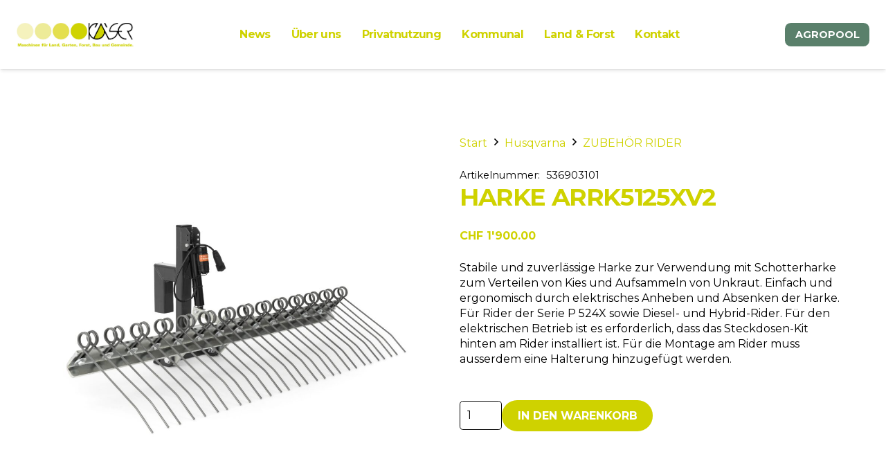

--- FILE ---
content_type: text/html; charset=UTF-8
request_url: https://kaeser-agrotechnik.ch/produkt/harke-arrk5125xv2/
body_size: 22328
content:
<!DOCTYPE HTML>
<html lang="de" prefix="og: https://ogp.me/ns#">
<head>
	<meta charset="UTF-8">
	
<!-- Suchmaschinen-Optimierung durch Rank Math PRO - https://rankmath.com/ -->
<title>Harke ARRK5125Xv2 - Käser Agrotechnik AG</title>
<meta name="description" content="Harke ARRK5125Xv2"/>
<meta name="robots" content="index, follow, max-snippet:-1, max-video-preview:-1, max-image-preview:large"/>
<link rel="canonical" href="https://kaeser-agrotechnik.ch/produkt/harke-arrk5125xv2/" />
<meta property="og:locale" content="de_DE" />
<meta property="og:type" content="product" />
<meta property="og:title" content="Harke ARRK5125Xv2 - Käser Agrotechnik AG" />
<meta property="og:description" content="Harke ARRK5125Xv2" />
<meta property="og:url" content="https://kaeser-agrotechnik.ch/produkt/harke-arrk5125xv2/" />
<meta property="og:site_name" content="Käser Agrotechnik AG" />
<meta property="og:image" content="https://kaeser-agrotechnik.ch/wp-content/uploads/LY-538328-1024x1024.jpeg" />
<meta property="og:image:secure_url" content="https://kaeser-agrotechnik.ch/wp-content/uploads/LY-538328-1024x1024.jpeg" />
<meta property="og:image:width" content="1024" />
<meta property="og:image:height" content="1024" />
<meta property="og:image:alt" content="Harke ARRK5125Xv2" />
<meta property="og:image:type" content="image/jpeg" />
<meta property="product:price:amount" content="1900" />
<meta property="product:price:currency" content="CHF" />
<meta property="product:availability" content="instock" />
<meta name="twitter:card" content="summary_large_image" />
<meta name="twitter:title" content="Harke ARRK5125Xv2 - Käser Agrotechnik AG" />
<meta name="twitter:description" content="Harke ARRK5125Xv2" />
<meta name="twitter:image" content="https://kaeser-agrotechnik.ch/wp-content/uploads/LY-538328-1024x1024.jpeg" />
<meta name="twitter:label1" content="Preis" />
<meta name="twitter:data1" content="&#067;&#072;&#070;&nbsp;1&#039;900.00" />
<meta name="twitter:label2" content="Verfügbarkeit" />
<meta name="twitter:data2" content="Vorrätig" />
<script type="application/ld+json" class="rank-math-schema">{"@context":"https://schema.org","@graph":[{"@type":["Corporation","Organization"],"@id":"https://kaeser-agrotechnik.ch/#organization","name":"K\u00e4ser Agrotechnik AG","url":"https://kaeser-agrotechnik.ch","logo":{"@type":"ImageObject","@id":"https://kaeser-agrotechnik.ch/#logo","url":"https://kaeser-agrotechnik.ch/wp-content/uploads/2021/05/Kaeser-Agrotechnik_Grafikelemente_Logo.png","contentUrl":"https://kaeser-agrotechnik.ch/wp-content/uploads/2021/05/Kaeser-Agrotechnik_Grafikelemente_Logo.png","caption":"K\u00e4ser Agrotechnik AG","inLanguage":"de","width":"1501","height":"310"}},{"@type":"WebSite","@id":"https://kaeser-agrotechnik.ch/#website","url":"https://kaeser-agrotechnik.ch","name":"K\u00e4ser Agrotechnik AG","publisher":{"@id":"https://kaeser-agrotechnik.ch/#organization"},"inLanguage":"de"},{"@type":"ImageObject","@id":"https://kaeser-agrotechnik.ch/wp-content/uploads/LY-538328-scaled.jpeg","url":"https://kaeser-agrotechnik.ch/wp-content/uploads/LY-538328-scaled.jpeg","width":"2560","height":"2560","inLanguage":"de"},{"@type":"ItemPage","@id":"https://kaeser-agrotechnik.ch/produkt/harke-arrk5125xv2/#webpage","url":"https://kaeser-agrotechnik.ch/produkt/harke-arrk5125xv2/","name":"Harke ARRK5125Xv2 - K\u00e4ser Agrotechnik AG","datePublished":"2024-04-28T17:56:04+00:00","dateModified":"2024-04-28T17:56:04+00:00","isPartOf":{"@id":"https://kaeser-agrotechnik.ch/#website"},"primaryImageOfPage":{"@id":"https://kaeser-agrotechnik.ch/wp-content/uploads/LY-538328-scaled.jpeg"},"inLanguage":"de"},{"@type":"Product","name":"Harke ARRK5125Xv2 - K\u00e4ser Agrotechnik AG","description":"Harke ARRK5125Xv2","sku":"536903101","category":"Husqvarna &gt; ZUBEH\u00d6R RIDER","mainEntityOfPage":{"@id":"https://kaeser-agrotechnik.ch/produkt/harke-arrk5125xv2/#webpage"},"image":[{"@type":"ImageObject","url":"https://kaeser-agrotechnik.ch/wp-content/uploads/LY-538328-scaled.jpeg","height":"2560","width":"2560"}],"offers":{"@type":"Offer","price":"1900.00","priceCurrency":"CHF","priceValidUntil":"2027-12-31","availability":"http://schema.org/InStock","itemCondition":"NewCondition","url":"https://kaeser-agrotechnik.ch/produkt/harke-arrk5125xv2/","seller":{"@type":"Organization","@id":"https://kaeser-agrotechnik.ch/","name":"K\u00e4ser Agrotechnik AG","url":"https://kaeser-agrotechnik.ch","logo":"https://kaeser-agrotechnik.ch/wp-content/uploads/2021/05/Kaeser-Agrotechnik_Grafikelemente_Logo.png"},"priceSpecification":{"price":"1900","priceCurrency":"CHF","valueAddedTaxIncluded":"true"}},"@id":"https://kaeser-agrotechnik.ch/produkt/harke-arrk5125xv2/#richSnippet"}]}</script>
<!-- /Rank Math WordPress SEO Plugin -->

<link rel='dns-prefetch' href='//fonts.googleapis.com' />
<link rel="alternate" type="application/rss+xml" title="Käser Agrotechnik AG &raquo; Feed" href="https://kaeser-agrotechnik.ch/feed/" />
<link rel="alternate" type="application/rss+xml" title="Käser Agrotechnik AG &raquo; Kommentar-Feed" href="https://kaeser-agrotechnik.ch/comments/feed/" />
<link rel="alternate" title="oEmbed (JSON)" type="application/json+oembed" href="https://kaeser-agrotechnik.ch/wp-json/oembed/1.0/embed?url=https%3A%2F%2Fkaeser-agrotechnik.ch%2Fprodukt%2Fharke-arrk5125xv2%2F" />
<link rel="alternate" title="oEmbed (XML)" type="text/xml+oembed" href="https://kaeser-agrotechnik.ch/wp-json/oembed/1.0/embed?url=https%3A%2F%2Fkaeser-agrotechnik.ch%2Fprodukt%2Fharke-arrk5125xv2%2F&#038;format=xml" />
<link rel="canonical" href="https://kaeser-agrotechnik.ch/produkt/harke-arrk5125xv2/" />
<meta name="viewport" content="width=device-width, initial-scale=1">
<meta name="theme-color" content="#f8f2bc">
<meta name="description" content="Harke ARRK5125Xv2">
<meta property="og:description" content="Harke ARRK5125Xv2">
<meta property="og:title" content="Harke ARRK5125Xv2 - Käser Agrotechnik AG">
<meta property="og:url" content="https://kaeser-agrotechnik.ch/produkt/harke-arrk5125xv2">
<meta property="og:locale" content="de_DE">
<meta property="og:site_name" content="Käser Agrotechnik AG">
<meta property="og:type" content="product">
<meta property="og:image" content="https://kaeser-agrotechnik.ch/wp-content/uploads/LY-538328-1024x1024.jpeg" itemprop="image">
<style id='wp-img-auto-sizes-contain-inline-css'>
img:is([sizes=auto i],[sizes^="auto," i]){contain-intrinsic-size:3000px 1500px}
/*# sourceURL=wp-img-auto-sizes-contain-inline-css */
</style>
<link rel='stylesheet' id='sbi_styles-css' href='https://kaeser-agrotechnik.ch/wp-content/plugins/instagram-feed/css/sbi-styles.min.css?ver=6.10.0' media='all' />
<style id='wp-emoji-styles-inline-css'>

	img.wp-smiley, img.emoji {
		display: inline !important;
		border: none !important;
		box-shadow: none !important;
		height: 1em !important;
		width: 1em !important;
		margin: 0 0.07em !important;
		vertical-align: -0.1em !important;
		background: none !important;
		padding: 0 !important;
	}
/*# sourceURL=wp-emoji-styles-inline-css */
</style>
<link rel='stylesheet' id='photoswipe-css' href='https://kaeser-agrotechnik.ch/wp-content/plugins/woocommerce/assets/css/photoswipe/photoswipe.min.css?ver=10.4.3' media='all' />
<link rel='stylesheet' id='photoswipe-default-skin-css' href='https://kaeser-agrotechnik.ch/wp-content/plugins/woocommerce/assets/css/photoswipe/default-skin/default-skin.min.css?ver=10.4.3' media='all' />
<style id='woocommerce-inline-inline-css'>
.woocommerce form .form-row .required { visibility: visible; }
/*# sourceURL=woocommerce-inline-inline-css */
</style>
<link rel='stylesheet' id='spgw_woocommerce_styles-css' href='https://kaeser-agrotechnik.ch/wp-content/plugins/saferpay_woocommerce_gateway/assets/css/notify.css?ver=1' media='all' />
<link rel='stylesheet' id='spgw_woocommerce_popup_styles-css' href='https://kaeser-agrotechnik.ch/wp-content/plugins/saferpay_woocommerce_gateway/assets/css/popup/jquery-ui.css?ver=1' media='all' />
<link rel='stylesheet' id='spgw_woocommerce_popup_mystyles-css' href='https://kaeser-agrotechnik.ch/wp-content/plugins/saferpay_woocommerce_gateway/assets/css/popup/pop-style.css?ver=1' media='all' />
<link rel='stylesheet' id='us-fonts-css' href='https://fonts.googleapis.com/css?family=Montserrat%3A400%2C700%2C500&#038;display=swap&#038;ver=6.9' media='all' />
<link rel='stylesheet' id='tablepress-default-css' href='https://kaeser-agrotechnik.ch/wp-content/plugins/tablepress/css/build/default.css?ver=3.2.6' media='all' />
<link rel='stylesheet' id='us-style-css' href='https://kaeser-agrotechnik.ch/wp-content/themes/Impreza/css/style.min.css?ver=8.42' media='all' />
<link rel='stylesheet' id='us-woocommerce-css' href='https://kaeser-agrotechnik.ch/wp-content/themes/Impreza/common/css/plugins/woocommerce.min.css?ver=8.42' media='all' />
<link rel='stylesheet' id='theme-style-css' href='https://kaeser-agrotechnik.ch/wp-content/themes/Impreza-child/style.css?ver=8.42' media='all' />
<script src="https://kaeser-agrotechnik.ch/wp-includes/js/jquery/jquery.min.js?ver=3.7.1" id="jquery-core-js"></script>
<script src="https://kaeser-agrotechnik.ch/wp-content/plugins/woocommerce/assets/js/jquery-blockui/jquery.blockUI.min.js?ver=2.7.0-wc.10.4.3" id="wc-jquery-blockui-js" defer data-wp-strategy="defer"></script>
<script id="wc-add-to-cart-js-extra">
var wc_add_to_cart_params = {"ajax_url":"/wp-admin/admin-ajax.php","wc_ajax_url":"/?wc-ajax=%%endpoint%%","i18n_view_cart":"Warenkorb anzeigen","cart_url":"https://kaeser-agrotechnik.ch/?page_id=8191","is_cart":"","cart_redirect_after_add":"no"};
//# sourceURL=wc-add-to-cart-js-extra
</script>
<script src="https://kaeser-agrotechnik.ch/wp-content/plugins/woocommerce/assets/js/frontend/add-to-cart.min.js?ver=10.4.3" id="wc-add-to-cart-js" defer data-wp-strategy="defer"></script>
<script src="https://kaeser-agrotechnik.ch/wp-content/plugins/woocommerce/assets/js/flexslider/jquery.flexslider.min.js?ver=2.7.2-wc.10.4.3" id="wc-flexslider-js" defer data-wp-strategy="defer"></script>
<script src="https://kaeser-agrotechnik.ch/wp-content/plugins/woocommerce/assets/js/photoswipe/photoswipe.min.js?ver=4.1.1-wc.10.4.3" id="wc-photoswipe-js" defer data-wp-strategy="defer"></script>
<script src="https://kaeser-agrotechnik.ch/wp-content/plugins/woocommerce/assets/js/photoswipe/photoswipe-ui-default.min.js?ver=4.1.1-wc.10.4.3" id="wc-photoswipe-ui-default-js" defer data-wp-strategy="defer"></script>
<script id="wc-single-product-js-extra">
var wc_single_product_params = {"i18n_required_rating_text":"Bitte w\u00e4hle eine Bewertung","i18n_rating_options":["1 von 5\u00a0Sternen","2 von 5\u00a0Sternen","3 von 5\u00a0Sternen","4 von 5\u00a0Sternen","5 von 5\u00a0Sternen"],"i18n_product_gallery_trigger_text":"Bildergalerie im Vollbildmodus anzeigen","review_rating_required":"yes","flexslider":{"rtl":false,"animation":"slide","smoothHeight":true,"directionNav":false,"controlNav":"thumbnails","slideshow":false,"animationSpeed":500,"animationLoop":false,"allowOneSlide":false},"zoom_enabled":"","zoom_options":[],"photoswipe_enabled":"1","photoswipe_options":{"shareEl":false,"closeOnScroll":false,"history":false,"hideAnimationDuration":0,"showAnimationDuration":0},"flexslider_enabled":"1"};
//# sourceURL=wc-single-product-js-extra
</script>
<script src="https://kaeser-agrotechnik.ch/wp-content/plugins/woocommerce/assets/js/frontend/single-product.min.js?ver=10.4.3" id="wc-single-product-js" defer data-wp-strategy="defer"></script>
<script src="https://kaeser-agrotechnik.ch/wp-content/plugins/woocommerce/assets/js/js-cookie/js.cookie.min.js?ver=2.1.4-wc.10.4.3" id="wc-js-cookie-js" defer data-wp-strategy="defer"></script>
<script id="woocommerce-js-extra">
var woocommerce_params = {"ajax_url":"/wp-admin/admin-ajax.php","wc_ajax_url":"/?wc-ajax=%%endpoint%%","i18n_password_show":"Passwort anzeigen","i18n_password_hide":"Passwort ausblenden"};
//# sourceURL=woocommerce-js-extra
</script>
<script src="https://kaeser-agrotechnik.ch/wp-content/plugins/woocommerce/assets/js/frontend/woocommerce.min.js?ver=10.4.3" id="woocommerce-js" defer data-wp-strategy="defer"></script>
<script src="https://kaeser-agrotechnik.ch/wp-content/plugins/saferpay_woocommerce_gateway/assets/js/polyfill.js?ver=1" id="sfwp_polyfill_js-js"></script>
<script></script><link rel="https://api.w.org/" href="https://kaeser-agrotechnik.ch/wp-json/" /><link rel="alternate" title="JSON" type="application/json" href="https://kaeser-agrotechnik.ch/wp-json/wp/v2/product/16319" /><link rel="EditURI" type="application/rsd+xml" title="RSD" href="https://kaeser-agrotechnik.ch/xmlrpc.php?rsd" />
<meta name="generator" content="WordPress 6.9" />
<link rel='shortlink' href='https://kaeser-agrotechnik.ch/?p=16319' />
<!-- Analytics by WP Statistics - https://wp-statistics.com -->
		<script id="us_add_no_touch">
			if ( ! /Android|webOS|iPhone|iPad|iPod|BlackBerry|IEMobile|Opera Mini/i.test( navigator.userAgent ) ) {
				document.documentElement.classList.add( "no-touch" );
			}
		</script>
				<script id="us_color_scheme_switch_class">
			if ( document.cookie.includes( "us_color_scheme_switch_is_on=true" ) ) {
				document.documentElement.classList.add( "us-color-scheme-on" );
			}
		</script>
			<noscript><style>.woocommerce-product-gallery{ opacity: 1 !important; }</style></noscript>
	<meta name="generator" content="Powered by WPBakery Page Builder - drag and drop page builder for WordPress."/>
<link rel="icon" href="https://kaeser-agrotechnik.ch/wp-content/uploads/2021/05/cropped-Kaeser-Agrotechnik_Grafikelemente_Icon-150x150.jpg" sizes="32x32" />
<link rel="icon" href="https://kaeser-agrotechnik.ch/wp-content/uploads/2021/05/cropped-Kaeser-Agrotechnik_Grafikelemente_Icon-300x300.jpg" sizes="192x192" />
<link rel="apple-touch-icon" href="https://kaeser-agrotechnik.ch/wp-content/uploads/2021/05/cropped-Kaeser-Agrotechnik_Grafikelemente_Icon-300x300.jpg" />
<meta name="msapplication-TileImage" content="https://kaeser-agrotechnik.ch/wp-content/uploads/2021/05/cropped-Kaeser-Agrotechnik_Grafikelemente_Icon-300x300.jpg" />
<noscript><style> .wpb_animate_when_almost_visible { opacity: 1; }</style></noscript>		<style id="us-icon-fonts">@font-face{font-display:swap;font-style:normal;font-family:"Font Awesome 5 Brands";font-weight:400;src:url("https://kaeser-agrotechnik.ch/wp-content/themes/Impreza/fonts/fa-brands-400.woff2?ver=8.42") format("woff2")}.fab{font-family:"Font Awesome 5 Brands";font-weight:400}@font-face{font-display:block;font-style:normal;font-family:"Material Icons";font-weight:400;src:url("https://kaeser-agrotechnik.ch/wp-content/themes/Impreza/fonts/material-icons.woff2?ver=8.42") format("woff2")}.material-icons{font-family:"Material Icons";font-weight:400}@font-face{font-family:"fontawesome";font-display:swap;font-style:normal;font-weight:400;src:url("https://kaeser-agrotechnik.ch/wp-content/themes/Impreza/fonts/fa-fallback.woff2?ver=8.42") format("woff2")}</style>
				<style id="us-theme-options-css">:root{--color-header-middle-bg:#ffffff;--color-header-middle-bg-grad:#ffffff;--color-header-middle-text:#cfd200;--color-header-middle-text-hover:#000000;--color-header-transparent-bg:transparent;--color-header-transparent-bg-grad:transparent;--color-header-transparent-text:#ffffff;--color-header-transparent-text-hover:#ffffff;--color-chrome-toolbar:#f8f2bc;--color-header-top-bg:#ffffff;--color-header-top-bg-grad:#ffffff;--color-header-top-text:#cfd200;--color-header-top-text-hover:#cfd200;--color-content-bg:#ffffff;--color-content-bg-grad:#ffffff;--color-content-bg-alt:#ffffff;--color-content-bg-alt-grad:#ffffff;--color-content-border:#000000;--color-content-heading:#cfd200;--color-content-heading-grad:#cfd200;--color-content-text:#000000;--color-content-link:#cfd200;--color-content-link-hover:#000000;--color-content-primary:#cfd200;--color-content-primary-grad:#cfd200;--color-content-secondary:#cfd200;--color-content-secondary-grad:#cfd200;--color-content-faded:#000000;--color-content-overlay:rgba(15,19,31,0.80);--color-content-overlay-grad:rgba(15,19,31,0.80);--color-alt-content-bg:#ffffff;--color-alt-content-bg-grad:#ffffff;--color-alt-content-bg-alt:#ffffff;--color-alt-content-bg-alt-grad:#ffffff;--color-alt-content-border:#e3e7f0;--color-alt-content-heading:#cfd200;--color-alt-content-heading-grad:#cfd200;--color-alt-content-text:#35415b;--color-alt-content-link:#646cfd;--color-alt-content-link-hover:#35415b;--color-alt-content-primary:#646cfd;--color-alt-content-primary-grad:#646cfd;--color-alt-content-secondary:#35415b;--color-alt-content-secondary-grad:#35415b;--color-alt-content-faded:#727f9f;--color-alt-content-overlay:rgba(100,108,253,0.85);--color-alt-content-overlay-grad:rgba(100,108,253,0.85);--color-footer-bg:#ffffff;--color-footer-bg-grad:#ffffff;--color-footer-bg-alt:#ffffff;--color-footer-bg-alt-grad:#ffffff;--color-footer-border:#ffffff;--color-footer-heading:#cfd200;--color-footer-heading-grad:#cfd200;--color-footer-text:#000000;--color-footer-link:#cfd200;--color-footer-link-hover:#000000;--color-subfooter-bg:#ffffff;--color-subfooter-bg-grad:#ffffff;--color-subfooter-bg-alt:#ffffff;--color-subfooter-bg-alt-grad:#ffffff;--color-subfooter-border:#ffffff;--color-subfooter-heading:#cfd200;--color-subfooter-heading-grad:#cfd200;--color-subfooter-text:#000000;--color-subfooter-link:#cfd200;--color-subfooter-link-hover:#000000;--color-content-primary-faded:rgba(207,210,0,0.15);--box-shadow:0 5px 15px rgba(0,0,0,.15);--box-shadow-up:0 -5px 15px rgba(0,0,0,.15);--site-canvas-width:1300px;--site-content-width:1150px;--text-block-margin-bottom:1.5rem;--focus-outline-width:2px}.not_underline_links a{text-decoration:none!important}a{text-decoration:none;text-underline-offset:.2em}.no-touch a:hover{text-decoration:underline;text-decoration-thickness:1px;text-decoration-style:solid;text-decoration-skip-ink:auto;text-underline-offset:.2em}:root{--font-family:Montserrat,sans-serif;--font-size:16px;--line-height:22px;--font-weight:400;--bold-font-weight:700;--text-transform:none;--font-style:normal;--letter-spacing:0em;--h1-font-family:Montserrat,sans-serif;--h1-font-size:3rem;--h1-line-height:1.2;--h1-font-weight:700;--h1-bold-font-weight:700;--h1-text-transform:uppercase;--h1-font-style:normal;--h1-letter-spacing:-0.04em;--h1-margin-bottom:1.5rem;--h2-font-family:var(--h1-font-family);--h2-font-size:2.2rem;--h2-line-height:1.2;--h2-font-weight:var(--h1-font-weight);--h2-bold-font-weight:var(--h1-bold-font-weight);--h2-text-transform:var(--h1-text-transform);--h2-font-style:var(--h1-font-style);--h2-letter-spacing:-0.04em;--h2-margin-bottom:1.5rem;--h3-font-family:var(--h1-font-family);--h3-font-size:1.6rem;--h3-line-height:1.2;--h3-font-weight:500;--h3-bold-font-weight:var(--h1-bold-font-weight);--h3-text-transform:var(--h1-text-transform);--h3-font-style:var(--h1-font-style);--h3-letter-spacing:-0.02em;--h3-margin-bottom:1.5rem;--h4-font-family:var(--h1-font-family);--h4-font-size:1.3rem;--h4-line-height:1.2;--h4-font-weight:700;--h4-bold-font-weight:var(--h1-bold-font-weight);--h4-text-transform:var(--h1-text-transform);--h4-font-style:var(--h1-font-style);--h4-letter-spacing:-0.03em;--h4-margin-bottom:1.5rem;--h5-font-family:var(--h1-font-family);--h5-font-size:1.4rem;--h5-line-height:1.2;--h5-font-weight:var(--h1-font-weight);--h5-bold-font-weight:var(--h1-bold-font-weight);--h5-text-transform:var(--h1-text-transform);--h5-font-style:var(--h1-font-style);--h5-letter-spacing:0;--h5-margin-bottom:1.5rem;--h6-font-family:var(--h1-font-family);--h6-font-size:1.3rem;--h6-line-height:1.2;--h6-font-weight:var(--h1-font-weight);--h6-bold-font-weight:var(--h1-bold-font-weight);--h6-text-transform:var(--h1-text-transform);--h6-font-style:var(--h1-font-style);--h6-letter-spacing:0;--h6-margin-bottom:1.5rem}@media (max-width:1024px){:root{--font-size:13px;--line-height:18px;--h1-font-size:2.6rem;--h2-font-size:2.0rem;--h3-font-size:1.7rem;--h4-font-size:1.5rem}}h1{font-family:var(--h1-font-family,inherit);font-weight:var(--h1-font-weight,inherit);font-size:var(--h1-font-size,inherit);font-style:var(--h1-font-style,inherit);line-height:var(--h1-line-height,1.4);letter-spacing:var(--h1-letter-spacing,inherit);text-transform:var(--h1-text-transform,inherit);margin-bottom:var(--h1-margin-bottom,1.5rem)}h1>strong{font-weight:var(--h1-bold-font-weight,bold)}h2{font-family:var(--h2-font-family,inherit);font-weight:var(--h2-font-weight,inherit);font-size:var(--h2-font-size,inherit);font-style:var(--h2-font-style,inherit);line-height:var(--h2-line-height,1.4);letter-spacing:var(--h2-letter-spacing,inherit);text-transform:var(--h2-text-transform,inherit);margin-bottom:var(--h2-margin-bottom,1.5rem)}h2>strong{font-weight:var(--h2-bold-font-weight,bold)}h3{font-family:var(--h3-font-family,inherit);font-weight:var(--h3-font-weight,inherit);font-size:var(--h3-font-size,inherit);font-style:var(--h3-font-style,inherit);line-height:var(--h3-line-height,1.4);letter-spacing:var(--h3-letter-spacing,inherit);text-transform:var(--h3-text-transform,inherit);margin-bottom:var(--h3-margin-bottom,1.5rem)}h3>strong{font-weight:var(--h3-bold-font-weight,bold)}h4{font-family:var(--h4-font-family,inherit);font-weight:var(--h4-font-weight,inherit);font-size:var(--h4-font-size,inherit);font-style:var(--h4-font-style,inherit);line-height:var(--h4-line-height,1.4);letter-spacing:var(--h4-letter-spacing,inherit);text-transform:var(--h4-text-transform,inherit);margin-bottom:var(--h4-margin-bottom,1.5rem)}h4>strong{font-weight:var(--h4-bold-font-weight,bold)}h5{font-family:var(--h5-font-family,inherit);font-weight:var(--h5-font-weight,inherit);font-size:var(--h5-font-size,inherit);font-style:var(--h5-font-style,inherit);line-height:var(--h5-line-height,1.4);letter-spacing:var(--h5-letter-spacing,inherit);text-transform:var(--h5-text-transform,inherit);margin-bottom:var(--h5-margin-bottom,1.5rem)}h5>strong{font-weight:var(--h5-bold-font-weight,bold)}h6{font-family:var(--h6-font-family,inherit);font-weight:var(--h6-font-weight,inherit);font-size:var(--h6-font-size,inherit);font-style:var(--h6-font-style,inherit);line-height:var(--h6-line-height,1.4);letter-spacing:var(--h6-letter-spacing,inherit);text-transform:var(--h6-text-transform,inherit);margin-bottom:var(--h6-margin-bottom,1.5rem)}h6>strong{font-weight:var(--h6-bold-font-weight,bold)}body{background:var(--color-content-bg-alt)}@media (max-width:1230px){.l-main .aligncenter{max-width:calc(100vw - 5rem)}}@media (min-width:1281px){.l-subheader{--padding-inline:2.5rem}.l-section{--padding-inline:2.5rem}body.usb_preview .hide_on_default{opacity:0.25!important}.vc_hidden-lg,body:not(.usb_preview) .hide_on_default{display:none!important}.default_align_left{text-align:left;justify-content:flex-start}.default_align_right{text-align:right;justify-content:flex-end}.default_align_center{text-align:center;justify-content:center}.w-hwrapper.default_align_center>*{margin-left:calc( var(--hwrapper-gap,1.2rem) / 2 );margin-right:calc( var(--hwrapper-gap,1.2rem) / 2 )}.default_align_justify{justify-content:space-between}.w-hwrapper>.default_align_justify,.default_align_justify>.w-btn{width:100%}*:not(.w-hwrapper:not(.wrap))>.w-btn-wrapper:not([class*="default_align_none"]):not(.align_none){display:block;margin-inline-end:0}}@media (min-width:1025px) and (max-width:1280px){.l-subheader{--padding-inline:2.5rem}.l-section{--padding-inline:2.5rem}body.usb_preview .hide_on_laptops{opacity:0.25!important}.vc_hidden-md,body:not(.usb_preview) .hide_on_laptops{display:none!important}.laptops_align_left{text-align:left;justify-content:flex-start}.laptops_align_right{text-align:right;justify-content:flex-end}.laptops_align_center{text-align:center;justify-content:center}.w-hwrapper.laptops_align_center>*{margin-left:calc( var(--hwrapper-gap,1.2rem) / 2 );margin-right:calc( var(--hwrapper-gap,1.2rem) / 2 )}.laptops_align_justify{justify-content:space-between}.w-hwrapper>.laptops_align_justify,.laptops_align_justify>.w-btn{width:100%}*:not(.w-hwrapper:not(.wrap))>.w-btn-wrapper:not([class*="laptops_align_none"]):not(.align_none){display:block;margin-inline-end:0}.g-cols.via_grid[style*="--laptops-columns-gap"]{gap:var(--laptops-columns-gap,3rem)}}@media (min-width:1025px) and (max-width:1024px){.l-subheader{--padding-inline:1rem}.l-section{--padding-inline:2.5rem}body.usb_preview .hide_on_tablets{opacity:0.25!important}.vc_hidden-sm,body:not(.usb_preview) .hide_on_tablets{display:none!important}.tablets_align_left{text-align:left;justify-content:flex-start}.tablets_align_right{text-align:right;justify-content:flex-end}.tablets_align_center{text-align:center;justify-content:center}.w-hwrapper.tablets_align_center>*{margin-left:calc( var(--hwrapper-gap,1.2rem) / 2 );margin-right:calc( var(--hwrapper-gap,1.2rem) / 2 )}.tablets_align_justify{justify-content:space-between}.w-hwrapper>.tablets_align_justify,.tablets_align_justify>.w-btn{width:100%}*:not(.w-hwrapper:not(.wrap))>.w-btn-wrapper:not([class*="tablets_align_none"]):not(.align_none){display:block;margin-inline-end:0}.g-cols.via_grid[style*="--tablets-columns-gap"]{gap:var(--tablets-columns-gap,3rem)}}@media (max-width:1024px){.l-subheader{--padding-inline:1rem}.l-section{--padding-inline:1.5rem}body.usb_preview .hide_on_mobiles{opacity:0.25!important}.vc_hidden-xs,body:not(.usb_preview) .hide_on_mobiles{display:none!important}.mobiles_align_left{text-align:left;justify-content:flex-start}.mobiles_align_right{text-align:right;justify-content:flex-end}.mobiles_align_center{text-align:center;justify-content:center}.w-hwrapper.mobiles_align_center>*{margin-left:calc( var(--hwrapper-gap,1.2rem) / 2 );margin-right:calc( var(--hwrapper-gap,1.2rem) / 2 )}.mobiles_align_justify{justify-content:space-between}.w-hwrapper>.mobiles_align_justify,.mobiles_align_justify>.w-btn{width:100%}.w-hwrapper.stack_on_mobiles{display:block}.w-hwrapper.stack_on_mobiles>:not(script){display:block;margin:0 0 var(--hwrapper-gap,1.2rem)}.w-hwrapper.stack_on_mobiles>:last-child{margin-bottom:0}*:not(.w-hwrapper:not(.wrap))>.w-btn-wrapper:not([class*="mobiles_align_none"]):not(.align_none){display:block;margin-inline-end:0}.g-cols.via_grid[style*="--mobiles-columns-gap"]{gap:var(--mobiles-columns-gap,1.5rem)}}@media (max-width:1024px){.g-cols.type_default>div[class*="vc_col-xs-"]{margin-top:1rem;margin-bottom:1rem}.g-cols>div:not([class*="vc_col-xs-"]){width:100%;margin:0 0 1.5rem}.g-cols.reversed>div:last-of-type{order:-1}.g-cols.type_boxes>div,.g-cols.reversed>div:first-child,.g-cols:not(.reversed)>div:last-child,.g-cols>div.has_bg_color{margin-bottom:0}.vc_col-xs-1{width:8.3333%}.vc_col-xs-2{width:16.6666%}.vc_col-xs-1\/5{width:20%}.vc_col-xs-3{width:25%}.vc_col-xs-4{width:33.3333%}.vc_col-xs-2\/5{width:40%}.vc_col-xs-5{width:41.6666%}.vc_col-xs-6{width:50%}.vc_col-xs-7{width:58.3333%}.vc_col-xs-3\/5{width:60%}.vc_col-xs-8{width:66.6666%}.vc_col-xs-9{width:75%}.vc_col-xs-4\/5{width:80%}.vc_col-xs-10{width:83.3333%}.vc_col-xs-11{width:91.6666%}.vc_col-xs-12{width:100%}.vc_col-xs-offset-0{margin-left:0}.vc_col-xs-offset-1{margin-left:8.3333%}.vc_col-xs-offset-2{margin-left:16.6666%}.vc_col-xs-offset-1\/5{margin-left:20%}.vc_col-xs-offset-3{margin-left:25%}.vc_col-xs-offset-4{margin-left:33.3333%}.vc_col-xs-offset-2\/5{margin-left:40%}.vc_col-xs-offset-5{margin-left:41.6666%}.vc_col-xs-offset-6{margin-left:50%}.vc_col-xs-offset-7{margin-left:58.3333%}.vc_col-xs-offset-3\/5{margin-left:60%}.vc_col-xs-offset-8{margin-left:66.6666%}.vc_col-xs-offset-9{margin-left:75%}.vc_col-xs-offset-4\/5{margin-left:80%}.vc_col-xs-offset-10{margin-left:83.3333%}.vc_col-xs-offset-11{margin-left:91.6666%}.vc_col-xs-offset-12{margin-left:100%}}@media (min-width:1025px){.vc_col-sm-1{width:8.3333%}.vc_col-sm-2{width:16.6666%}.vc_col-sm-1\/5{width:20%}.vc_col-sm-3{width:25%}.vc_col-sm-4{width:33.3333%}.vc_col-sm-2\/5{width:40%}.vc_col-sm-5{width:41.6666%}.vc_col-sm-6{width:50%}.vc_col-sm-7{width:58.3333%}.vc_col-sm-3\/5{width:60%}.vc_col-sm-8{width:66.6666%}.vc_col-sm-9{width:75%}.vc_col-sm-4\/5{width:80%}.vc_col-sm-10{width:83.3333%}.vc_col-sm-11{width:91.6666%}.vc_col-sm-12{width:100%}.vc_col-sm-offset-0{margin-left:0}.vc_col-sm-offset-1{margin-left:8.3333%}.vc_col-sm-offset-2{margin-left:16.6666%}.vc_col-sm-offset-1\/5{margin-left:20%}.vc_col-sm-offset-3{margin-left:25%}.vc_col-sm-offset-4{margin-left:33.3333%}.vc_col-sm-offset-2\/5{margin-left:40%}.vc_col-sm-offset-5{margin-left:41.6666%}.vc_col-sm-offset-6{margin-left:50%}.vc_col-sm-offset-7{margin-left:58.3333%}.vc_col-sm-offset-3\/5{margin-left:60%}.vc_col-sm-offset-8{margin-left:66.6666%}.vc_col-sm-offset-9{margin-left:75%}.vc_col-sm-offset-4\/5{margin-left:80%}.vc_col-sm-offset-10{margin-left:83.3333%}.vc_col-sm-offset-11{margin-left:91.6666%}.vc_col-sm-offset-12{margin-left:100%}}@media (min-width:1025px){.vc_col-md-1{width:8.3333%}.vc_col-md-2{width:16.6666%}.vc_col-md-1\/5{width:20%}.vc_col-md-3{width:25%}.vc_col-md-4{width:33.3333%}.vc_col-md-2\/5{width:40%}.vc_col-md-5{width:41.6666%}.vc_col-md-6{width:50%}.vc_col-md-7{width:58.3333%}.vc_col-md-3\/5{width:60%}.vc_col-md-8{width:66.6666%}.vc_col-md-9{width:75%}.vc_col-md-4\/5{width:80%}.vc_col-md-10{width:83.3333%}.vc_col-md-11{width:91.6666%}.vc_col-md-12{width:100%}.vc_col-md-offset-0{margin-left:0}.vc_col-md-offset-1{margin-left:8.3333%}.vc_col-md-offset-2{margin-left:16.6666%}.vc_col-md-offset-1\/5{margin-left:20%}.vc_col-md-offset-3{margin-left:25%}.vc_col-md-offset-4{margin-left:33.3333%}.vc_col-md-offset-2\/5{margin-left:40%}.vc_col-md-offset-5{margin-left:41.6666%}.vc_col-md-offset-6{margin-left:50%}.vc_col-md-offset-7{margin-left:58.3333%}.vc_col-md-offset-3\/5{margin-left:60%}.vc_col-md-offset-8{margin-left:66.6666%}.vc_col-md-offset-9{margin-left:75%}.vc_col-md-offset-4\/5{margin-left:80%}.vc_col-md-offset-10{margin-left:83.3333%}.vc_col-md-offset-11{margin-left:91.6666%}.vc_col-md-offset-12{margin-left:100%}}@media (min-width:1281px){.vc_col-lg-1{width:8.3333%}.vc_col-lg-2{width:16.6666%}.vc_col-lg-1\/5{width:20%}.vc_col-lg-3{width:25%}.vc_col-lg-4{width:33.3333%}.vc_col-lg-2\/5{width:40%}.vc_col-lg-5{width:41.6666%}.vc_col-lg-6{width:50%}.vc_col-lg-7{width:58.3333%}.vc_col-lg-3\/5{width:60%}.vc_col-lg-8{width:66.6666%}.vc_col-lg-9{width:75%}.vc_col-lg-4\/5{width:80%}.vc_col-lg-10{width:83.3333%}.vc_col-lg-11{width:91.6666%}.vc_col-lg-12{width:100%}.vc_col-lg-offset-0{margin-left:0}.vc_col-lg-offset-1{margin-left:8.3333%}.vc_col-lg-offset-2{margin-left:16.6666%}.vc_col-lg-offset-1\/5{margin-left:20%}.vc_col-lg-offset-3{margin-left:25%}.vc_col-lg-offset-4{margin-left:33.3333%}.vc_col-lg-offset-2\/5{margin-left:40%}.vc_col-lg-offset-5{margin-left:41.6666%}.vc_col-lg-offset-6{margin-left:50%}.vc_col-lg-offset-7{margin-left:58.3333%}.vc_col-lg-offset-3\/5{margin-left:60%}.vc_col-lg-offset-8{margin-left:66.6666%}.vc_col-lg-offset-9{margin-left:75%}.vc_col-lg-offset-4\/5{margin-left:80%}.vc_col-lg-offset-10{margin-left:83.3333%}.vc_col-lg-offset-11{margin-left:91.6666%}.vc_col-lg-offset-12{margin-left:100%}}@media (min-width:1025px) and (max-width:1024px){.g-cols.via_flex.type_default>div[class*="vc_col-md-"],.g-cols.via_flex.type_default>div[class*="vc_col-lg-"]{margin-top:1rem;margin-bottom:1rem}}@media (min-width:1025px) and (max-width:1280px){.g-cols.via_flex.type_default>div[class*="vc_col-lg-"]{margin-top:1rem;margin-bottom:1rem}}div[class|="vc_col"].stretched{container-type:inline-size}@container (width >= calc(100cqw - 2rem)) and (min-width:calc(768px - 2rem)){.g-cols.via_flex.type_default>div[class|="vc_col"].stretched>.vc_column-inner{margin:-1rem}}@media (max-width:767px){.l-canvas{overflow:hidden}.g-cols.stacking_default.reversed>div:last-of-type{order:-1}.g-cols.stacking_default.via_flex>div:not([class*="vc_col-xs"]){width:100%;margin:0 0 1.5rem}.g-cols.stacking_default.via_grid.mobiles-cols_1{grid-template-columns:100%}.g-cols.stacking_default.via_flex.type_boxes>div,.g-cols.stacking_default.via_flex.reversed>div:first-child,.g-cols.stacking_default.via_flex:not(.reversed)>div:last-child,.g-cols.stacking_default.via_flex>div.has_bg_color{margin-bottom:0}.g-cols.stacking_default.via_flex.type_default>.wpb_column.stretched{margin-left:-1rem;margin-right:-1rem}.g-cols.stacking_default.via_grid.mobiles-cols_1>.wpb_column.stretched,.g-cols.stacking_default.via_flex.type_boxes>.wpb_column.stretched{margin-left:var(--margin-inline-stretch);margin-right:var(--margin-inline-stretch)}.vc_column-inner.type_sticky>.wpb_wrapper,.vc_column_container.type_sticky>.vc_column-inner{top:0!important}}@media (min-width:768px){body:not(.rtl) .l-section.for_sidebar.at_left>div>.l-sidebar,.rtl .l-section.for_sidebar.at_right>div>.l-sidebar{order:-1}.vc_column_container.type_sticky>.vc_column-inner,.vc_column-inner.type_sticky>.wpb_wrapper{position:-webkit-sticky;position:sticky}.l-section.type_sticky{position:-webkit-sticky;position:sticky;top:0;z-index:21;transition:top 0.3s cubic-bezier(.78,.13,.15,.86) 0.1s}.header_hor .l-header.post_fixed.sticky_auto_hide{z-index:22}.admin-bar .l-section.type_sticky{top:32px}.l-section.type_sticky>.l-section-h{transition:padding-top 0.3s}.header_hor .l-header.pos_fixed:not(.down)~.l-main .l-section.type_sticky:not(:first-of-type){top:var(--header-sticky-height)}.admin-bar.header_hor .l-header.pos_fixed:not(.down)~.l-main .l-section.type_sticky:not(:first-of-type){top:calc( var(--header-sticky-height) + 32px )}.header_hor .l-header.pos_fixed.sticky:not(.down)~.l-main .l-section.type_sticky:first-of-type>.l-section-h{padding-top:var(--header-sticky-height)}.header_hor.headerinpos_bottom .l-header.pos_fixed.sticky:not(.down)~.l-main .l-section.type_sticky:first-of-type>.l-section-h{padding-bottom:var(--header-sticky-height)!important}}@media (max-width:1024px){.w-form-row.for_submit[style*=btn-size-mobiles] .w-btn{font-size:var(--btn-size-mobiles)!important}}:focus-visible,input[type=checkbox]:focus-visible + i,input[type=checkbox]:focus-visible~.w-color-switch-box,.w-nav-arrow:focus-visible::before,.woocommerce-mini-cart-item:has(:focus-visible),.w-filter-item-value.w-btn:has(:focus-visible){outline-width:var(--focus-outline-width,2px );outline-style:solid;outline-offset:2px;outline-color:var(--color-content-primary)}.w-toplink,.w-header-show{background:rgba(0,0,0,0.3)}.no-touch .w-toplink.active:hover,.no-touch .w-header-show:hover{background:var(--color-content-primary-grad)}button[type=submit]:not(.w-btn),input[type=submit]:not(.w-btn),.woocommerce .button.alt,.woocommerce .button.checkout,.woocommerce .button.add_to_cart_button,.us-nav-style_1>*,.navstyle_1>.owl-nav button,.us-btn-style_1{font-family:var(--h1-font-family);font-style:normal;text-transform:uppercase;font-size:1rem;line-height:1.2!important;font-weight:700;letter-spacing:0em;padding:0.8em 1.4em;transition-duration:.3s;border-radius:4em;transition-timing-function:ease;--btn-height:calc(1.2em + 2 * 0.8em);background:var(--color-header-middle-text);border-color:transparent;border-image:none;color:#ffffff!important}button[type=submit]:not(.w-btn):before,input[type=submit]:not(.w-btn),.woocommerce .button.alt:before,.woocommerce .button.checkout:before,.woocommerce .button.add_to_cart_button:before,.us-nav-style_1>*:before,.navstyle_1>.owl-nav button:before,.us-btn-style_1:before{border-width:2px}.no-touch button[type=submit]:not(.w-btn):hover,.no-touch input[type=submit]:not(.w-btn):hover,.no-touch .woocommerce .button.alt:hover,.no-touch .woocommerce .button.checkout:hover,.no-touch .woocommerce .button.add_to_cart_button:hover,.w-filter-item-value.us-btn-style_1:has(input:checked),.us-nav-style_1>span.current,.no-touch .us-nav-style_1>a:hover,.no-touch .navstyle_1>.owl-nav button:hover,.no-touch .us-btn-style_1:hover{background:transparent;border-color:var(--color-header-middle-text-hover);border-image:none;color:var(--color-header-middle-text-hover)!important}.us-nav-style_7>*,.navstyle_7>.owl-nav button,.us-btn-style_7{font-family:var(--h1-font-family);font-style:normal;text-transform:uppercase;font-size:1rem;line-height:1.20!important;font-weight:700;letter-spacing:0em;padding:0.8em 1.40em;transition-duration:.3s;border-radius:4em;transition-timing-function:ease;--btn-height:calc(1.20em + 2 * 0.8em);background:#ff6f00;border-color:transparent;border-image:none;color:#ffffff!important}.us-nav-style_7>*:before,.navstyle_7>.owl-nav button:before,.us-btn-style_7:before{border-width:2px}.w-filter-item-value.us-btn-style_7:has(input:checked),.us-nav-style_7>span.current,.no-touch .us-nav-style_7>a:hover,.no-touch .navstyle_7>.owl-nav button:hover,.no-touch .us-btn-style_7:hover{background:transparent;border-color:var(--color-header-middle-text-hover);border-image:none;color:var(--color-header-middle-text-hover)!important}.us-nav-style_5>*,.navstyle_5>.owl-nav button,.us-btn-style_5{font-family:var(--h1-font-family);font-style:normal;text-transform:uppercase;font-size:0.9rem;line-height:1.20!important;font-weight:700;letter-spacing:0em;padding:0.6em 1em;transition-duration:.3s;border-radius:0.6em;transition-timing-function:ease;--btn-height:calc(1.20em + 2 * 0.6em);background:#d20000;border-color:transparent;border-image:none;color:#ffffff!important}.us-nav-style_5>*:before,.navstyle_5>.owl-nav button:before,.us-btn-style_5:before{border-width:2px}.w-filter-item-value.us-btn-style_5:has(input:checked),.us-nav-style_5>span.current,.no-touch .us-nav-style_5>a:hover,.no-touch .navstyle_5>.owl-nav button:hover,.no-touch .us-btn-style_5:hover{background:transparent;border-color:#d20000;border-image:none;color:#d20000!important}.us-nav-style_6>*,.navstyle_6>.owl-nav button,.us-btn-style_6{font-family:var(--h1-font-family);font-style:normal;text-transform:uppercase;font-size:0.9rem;line-height:1.20!important;font-weight:700;letter-spacing:0em;padding:0.6em 1em;transition-duration:.3s;border-radius:0.6em;transition-timing-function:ease;--btn-height:calc(1.20em + 2 * 0.6em);background:#5a806b;border-color:transparent;border-image:none;color:#ffffff!important}.us-nav-style_6>*:before,.navstyle_6>.owl-nav button:before,.us-btn-style_6:before{border-width:2px}.w-filter-item-value.us-btn-style_6:has(input:checked),.us-nav-style_6>span.current,.no-touch .us-nav-style_6>a:hover,.no-touch .navstyle_6>.owl-nav button:hover,.no-touch .us-btn-style_6:hover{background:transparent;border-color:#5a806b;border-image:none;color:#5a806b!important}.woocommerce .button,.woocommerce .actions .button,.us-nav-style_2>*,.navstyle_2>.owl-nav button,.us-btn-style_2{font-family:var(--h1-font-family);font-style:normal;text-transform:none;font-size:1rem;line-height:1.2!important;font-weight:400;letter-spacing:0em;padding:0.8em 1.6em;transition-duration:.3s;border-radius:4em;transition-timing-function:ease;--btn-height:calc(1.2em + 2 * 0.8em);background:var(--color-content-border);border-color:transparent;border-image:none;color:#ffffff!important}.woocommerce .button:before,.woocommerce .actions .button:before,.us-nav-style_2>*:before,.navstyle_2>.owl-nav button:before,.us-btn-style_2:before{border-width:3px}.no-touch .woocommerce .button:hover,.no-touch .woocommerce .actions .button:hover,.w-filter-item-value.us-btn-style_2:has(input:checked),.us-nav-style_2>span.current,.no-touch .us-nav-style_2>a:hover,.no-touch .navstyle_2>.owl-nav button:hover,.no-touch .us-btn-style_2:hover{background:transparent;border-color:var(--color-content-primary);border-image:none;color:inherit!important}.us-nav-style_4>*,.navstyle_4>.owl-nav button,.us-btn-style_4{font-family:var(--h1-font-family);font-style:normal;text-transform:none;font-size:1rem;line-height:1.20!important;font-weight:400;letter-spacing:0em;padding:0.8em 1.6em;transition-duration:.3s;border-radius:4em;transition-timing-function:ease;--btn-height:calc(1.20em + 2 * 0.8em);background:var(--color-content-bg);border-color:transparent;border-image:none;color:var(--color-content-heading)!important}.us-nav-style_4>*:before,.navstyle_4>.owl-nav button:before,.us-btn-style_4:before{border-width:3px}.w-filter-item-value.us-btn-style_4:has(input:checked),.us-nav-style_4>span.current,.no-touch .us-nav-style_4>a:hover,.no-touch .navstyle_4>.owl-nav button:hover,.no-touch .us-btn-style_4:hover{background:transparent;border-color:#ffffff;border-image:none;color:#ffffff!important}.us-nav-style_3>*,.navstyle_3>.owl-nav button,.us-btn-style_3{font-style:normal;text-transform:none;font-size:15px;line-height:1!important;font-weight:400;letter-spacing:0em;padding:0.5em 0em;transition-duration:.3s;border-radius:0.2rem;transition-timing-function:ease;--btn-height:calc(1em + 2 * 0.5em);background:transparent;border-color:transparent;border-image:none;color:rgba(255,255,255,0.5)!important}.us-nav-style_3>*:before,.navstyle_3>.owl-nav button:before,.us-btn-style_3:before{border-width:0px}.w-filter-item-value.us-btn-style_3:has(input:checked),.us-nav-style_3>span.current,.no-touch .us-nav-style_3>a:hover,.no-touch .navstyle_3>.owl-nav button:hover,.no-touch .us-btn-style_3:hover{background:transparent;border-color:transparent;border-image:none;color:#ffffff!important}:root{--inputs-font-family:inherit;--inputs-font-size:1rem;--inputs-font-weight:400;--inputs-letter-spacing:0em;--inputs-text-transform:none;--inputs-height:2.5rem;--inputs-padding:0.6rem;--inputs-checkbox-size:1.5em;--inputs-border-width:1px;--inputs-border-radius:0.3rem;--inputs-background:var(--color-content-bg);--inputs-border-color:var(--color-content-faded);--inputs-text-color:var(--color-content-text);--inputs-focus-background:var(--color-content-bg);--inputs-focus-border-color:var(--color-content-primary);--inputs-focus-text-color:var(--color-content-text);--inputs-focus-box-shadow:0px 0px 0px 2px var(--color-content-primary) inset}.color_alternate input:not([type=submit]),.color_alternate textarea,.color_alternate select,.color_alternate .w-form-row-field>i,.color_alternate .w-form-row-field:after,.color_alternate .widget_search form:after,.color_footer-top input:not([type=submit]),.color_footer-top textarea,.color_footer-top select,.color_footer-top .w-form-row-field>i,.color_footer-top .w-form-row-field:after,.color_footer-top .widget_search form:after,.color_footer-bottom input:not([type=submit]),.color_footer-bottom textarea,.color_footer-bottom select,.color_footer-bottom .w-form-row-field>i,.color_footer-bottom .w-form-row-field:after,.color_footer-bottom .widget_search form:after{color:inherit}.leaflet-default-icon-path{background-image:url(https://kaeser-agrotechnik.ch/wp-content/themes/Impreza/common/css/vendor/images/marker-icon.png)}.woocommerce-product-gallery{--gallery-main-ratio:auto;--gallery-thumb-ratio:auto;--gallery-columns:1;--gallery-gap:1.5rem;--gallery-thumb-columns:4;--gallery-thumb-gap:4px;--gallery-thumb-width:6rem}.header_hor .w-nav.type_desktop .menu-item-7433 .w-nav-list.level_2{background:var(--color-header-middle-text);color:#ffffff}.header_hor .w-nav.type_desktop .menu-item-7429 .w-nav-list.level_2{background:var(--color-header-middle-text);color:#ffffff}.header_hor .w-nav.type_desktop .menu-item-7430 .w-nav-list.level_2{background:var(--color-header-middle-text);color:#ffffff}.header_hor .w-nav.type_desktop .menu-item-7432 .w-nav-list.level_2{background:var(--color-header-middle-text);color:#ffffff}@media (max-width:1280px){.owl-carousel.arrows-hor-pos_on_sides_outside .owl-nav button{transform:none}}</style>
				<style id="us-current-header-css"> .l-subheader.at_middle,.l-subheader.at_middle .w-dropdown-list,.l-subheader.at_middle .type_mobile .w-nav-list.level_1{background:var(--color-header-middle-bg);color:var(--color-header-middle-text)}.no-touch .l-subheader.at_middle a:hover,.no-touch .l-header.bg_transparent .l-subheader.at_middle .w-dropdown.opened a:hover{color:var(--color-header-middle-text-hover)}.l-header.bg_transparent:not(.sticky) .l-subheader.at_middle{background:var(--color-header-transparent-bg);color:var(--color-header-transparent-text)}.no-touch .l-header.bg_transparent:not(.sticky) .at_middle .w-cart-link:hover,.no-touch .l-header.bg_transparent:not(.sticky) .at_middle .w-text a:hover,.no-touch .l-header.bg_transparent:not(.sticky) .at_middle .w-html a:hover,.no-touch .l-header.bg_transparent:not(.sticky) .at_middle .w-nav>a:hover,.no-touch .l-header.bg_transparent:not(.sticky) .at_middle .w-menu a:hover,.no-touch .l-header.bg_transparent:not(.sticky) .at_middle .w-search>a:hover,.no-touch .l-header.bg_transparent:not(.sticky) .at_middle .w-socials.shape_none.color_text a:hover,.no-touch .l-header.bg_transparent:not(.sticky) .at_middle .w-socials.shape_none.color_link a:hover,.no-touch .l-header.bg_transparent:not(.sticky) .at_middle .w-dropdown a:hover,.no-touch .l-header.bg_transparent:not(.sticky) .at_middle .type_desktop .menu-item.level_1.opened>a,.no-touch .l-header.bg_transparent:not(.sticky) .at_middle .type_desktop .menu-item.level_1:hover>a{color:var(--color-header-transparent-text-hover)}.header_ver .l-header{background:var(--color-header-middle-bg);color:var(--color-header-middle-text)}@media (min-width:1281px){.hidden_for_default{display:none!important}.l-subheader.at_top{display:none}.l-subheader.at_bottom{display:none}.l-header{position:relative;z-index:111}.l-subheader{margin:0 auto}.l-subheader.width_full{padding-left:1.5rem;padding-right:1.5rem}.l-subheader-h{display:flex;align-items:center;position:relative;margin:0 auto;max-width:var(--site-content-width,1200px);height:inherit}.w-header-show{display:none}.l-header.pos_fixed{position:fixed;left:var(--site-outline-width,0);right:var(--site-outline-width,0)}.l-header.pos_fixed:not(.notransition) .l-subheader{transition-property:transform,background,box-shadow,line-height,height,visibility;transition-duration:.3s;transition-timing-function:cubic-bezier(.78,.13,.15,.86)}.headerinpos_bottom.sticky_first_section .l-header.pos_fixed{position:fixed!important}.header_hor .l-header.sticky_auto_hide{transition:margin .3s cubic-bezier(.78,.13,.15,.86) .1s}.header_hor .l-header.sticky_auto_hide.down{margin-top:calc(-1.1 * var(--header-sticky-height,0px) )}.l-header.bg_transparent:not(.sticky) .l-subheader{box-shadow:none!important;background:none}.l-header.bg_transparent~.l-main .l-section.width_full.height_auto:first-of-type>.l-section-h{padding-top:0!important;padding-bottom:0!important}.l-header.pos_static.bg_transparent{position:absolute;left:var(--site-outline-width,0);right:var(--site-outline-width,0)}.l-subheader.width_full .l-subheader-h{max-width:none!important}.l-header.shadow_thin .l-subheader.at_middle,.l-header.shadow_thin .l-subheader.at_bottom{box-shadow:0 1px 0 rgba(0,0,0,0.08)}.l-header.shadow_wide .l-subheader.at_middle,.l-header.shadow_wide .l-subheader.at_bottom{box-shadow:0 3px 5px -1px rgba(0,0,0,0.1),0 2px 1px -1px rgba(0,0,0,0.05)}.header_hor .l-subheader-cell>.w-cart{margin-left:0;margin-right:0}:root{--header-height:100px;--header-sticky-height:100px}.l-header:before{content:'100'}.l-header.sticky:before{content:'100'}.l-subheader.at_top{line-height:40px;height:40px;overflow:visible;visibility:visible}.l-header.sticky .l-subheader.at_top{line-height:40px;height:40px;overflow:visible;visibility:visible}.l-subheader.at_middle{line-height:100px;height:100px;overflow:visible;visibility:visible}.l-header.sticky .l-subheader.at_middle{line-height:100px;height:100px;overflow:visible;visibility:visible}.l-subheader.at_bottom{line-height:50px;height:50px;overflow:visible;visibility:visible}.l-header.sticky .l-subheader.at_bottom{line-height:50px;height:50px;overflow:visible;visibility:visible}.headerinpos_above .l-header.pos_fixed{overflow:hidden;transition:transform 0.3s;transform:translate3d(0,-100%,0)}.headerinpos_above .l-header.pos_fixed.sticky{overflow:visible;transform:none}.headerinpos_above .l-header.pos_fixed~.l-section>.l-section-h,.headerinpos_above .l-header.pos_fixed~.l-main .l-section:first-of-type>.l-section-h{padding-top:0!important}.headerinpos_below .l-header.pos_fixed:not(.sticky){position:absolute;top:100%}.headerinpos_below .l-header.pos_fixed~.l-main>.l-section:first-of-type>.l-section-h{padding-top:0!important}.headerinpos_below .l-header.pos_fixed~.l-main .l-section.full_height:nth-of-type(2){min-height:100vh}.headerinpos_below .l-header.pos_fixed~.l-main>.l-section:nth-of-type(2)>.l-section-h{padding-top:var(--header-height)}.headerinpos_bottom .l-header.pos_fixed:not(.sticky){position:absolute;top:100vh}.headerinpos_bottom .l-header.pos_fixed~.l-main>.l-section:first-of-type>.l-section-h{padding-top:0!important}.headerinpos_bottom .l-header.pos_fixed~.l-main>.l-section:first-of-type>.l-section-h{padding-bottom:var(--header-height)}.headerinpos_bottom .l-header.pos_fixed.bg_transparent~.l-main .l-section.valign_center:not(.height_auto):first-of-type>.l-section-h{top:calc( var(--header-height) / 2 )}.headerinpos_bottom .l-header.pos_fixed:not(.sticky) .w-cart.layout_dropdown .w-cart-content,.headerinpos_bottom .l-header.pos_fixed:not(.sticky) .w-nav.type_desktop .w-nav-list.level_2{bottom:100%;transform-origin:0 100%}.headerinpos_bottom .l-header.pos_fixed:not(.sticky) .w-nav.type_mobile.m_layout_dropdown .w-nav-list.level_1{top:auto;bottom:100%;box-shadow:var(--box-shadow-up)}.headerinpos_bottom .l-header.pos_fixed:not(.sticky) .w-nav.type_desktop .w-nav-list.level_3,.headerinpos_bottom .l-header.pos_fixed:not(.sticky) .w-nav.type_desktop .w-nav-list.level_4{top:auto;bottom:0;transform-origin:0 100%}.headerinpos_bottom .l-header.pos_fixed:not(.sticky) .w-dropdown-list{top:auto;bottom:-0.4em;padding-top:0.4em;padding-bottom:2.4em}.admin-bar .l-header.pos_static.bg_solid~.l-main .l-section.full_height:first-of-type{min-height:calc( 100vh - var(--header-height) - 32px )}.admin-bar .l-header.pos_fixed:not(.sticky_auto_hide)~.l-main .l-section.full_height:not(:first-of-type){min-height:calc( 100vh - var(--header-sticky-height) - 32px )}.admin-bar.headerinpos_below .l-header.pos_fixed~.l-main .l-section.full_height:nth-of-type(2){min-height:calc(100vh - 32px)}}@media (min-width:1025px) and (max-width:1280px){.hidden_for_laptops{display:none!important}.l-subheader.at_top{display:none}.l-subheader.at_bottom{display:none}.l-header{position:relative;z-index:111}.l-subheader{margin:0 auto}.l-subheader.width_full{padding-left:1.5rem;padding-right:1.5rem}.l-subheader-h{display:flex;align-items:center;position:relative;margin:0 auto;max-width:var(--site-content-width,1200px);height:inherit}.w-header-show{display:none}.l-header.pos_fixed{position:fixed;left:var(--site-outline-width,0);right:var(--site-outline-width,0)}.l-header.pos_fixed:not(.notransition) .l-subheader{transition-property:transform,background,box-shadow,line-height,height,visibility;transition-duration:.3s;transition-timing-function:cubic-bezier(.78,.13,.15,.86)}.headerinpos_bottom.sticky_first_section .l-header.pos_fixed{position:fixed!important}.header_hor .l-header.sticky_auto_hide{transition:margin .3s cubic-bezier(.78,.13,.15,.86) .1s}.header_hor .l-header.sticky_auto_hide.down{margin-top:calc(-1.1 * var(--header-sticky-height,0px) )}.l-header.bg_transparent:not(.sticky) .l-subheader{box-shadow:none!important;background:none}.l-header.bg_transparent~.l-main .l-section.width_full.height_auto:first-of-type>.l-section-h{padding-top:0!important;padding-bottom:0!important}.l-header.pos_static.bg_transparent{position:absolute;left:var(--site-outline-width,0);right:var(--site-outline-width,0)}.l-subheader.width_full .l-subheader-h{max-width:none!important}.l-header.shadow_thin .l-subheader.at_middle,.l-header.shadow_thin .l-subheader.at_bottom{box-shadow:0 1px 0 rgba(0,0,0,0.08)}.l-header.shadow_wide .l-subheader.at_middle,.l-header.shadow_wide .l-subheader.at_bottom{box-shadow:0 3px 5px -1px rgba(0,0,0,0.1),0 2px 1px -1px rgba(0,0,0,0.05)}.header_hor .l-subheader-cell>.w-cart{margin-left:0;margin-right:0}:root{--header-height:100px;--header-sticky-height:100px}.l-header:before{content:'100'}.l-header.sticky:before{content:'100'}.l-subheader.at_top{line-height:40px;height:40px;overflow:visible;visibility:visible}.l-header.sticky .l-subheader.at_top{line-height:40px;height:40px;overflow:visible;visibility:visible}.l-subheader.at_middle{line-height:100px;height:100px;overflow:visible;visibility:visible}.l-header.sticky .l-subheader.at_middle{line-height:100px;height:100px;overflow:visible;visibility:visible}.l-subheader.at_bottom{line-height:50px;height:50px;overflow:visible;visibility:visible}.l-header.sticky .l-subheader.at_bottom{line-height:50px;height:50px;overflow:visible;visibility:visible}.headerinpos_above .l-header.pos_fixed{overflow:hidden;transition:transform 0.3s;transform:translate3d(0,-100%,0)}.headerinpos_above .l-header.pos_fixed.sticky{overflow:visible;transform:none}.headerinpos_above .l-header.pos_fixed~.l-section>.l-section-h,.headerinpos_above .l-header.pos_fixed~.l-main .l-section:first-of-type>.l-section-h{padding-top:0!important}.headerinpos_below .l-header.pos_fixed:not(.sticky){position:absolute;top:100%}.headerinpos_below .l-header.pos_fixed~.l-main>.l-section:first-of-type>.l-section-h{padding-top:0!important}.headerinpos_below .l-header.pos_fixed~.l-main .l-section.full_height:nth-of-type(2){min-height:100vh}.headerinpos_below .l-header.pos_fixed~.l-main>.l-section:nth-of-type(2)>.l-section-h{padding-top:var(--header-height)}.headerinpos_bottom .l-header.pos_fixed:not(.sticky){position:absolute;top:100vh}.headerinpos_bottom .l-header.pos_fixed~.l-main>.l-section:first-of-type>.l-section-h{padding-top:0!important}.headerinpos_bottom .l-header.pos_fixed~.l-main>.l-section:first-of-type>.l-section-h{padding-bottom:var(--header-height)}.headerinpos_bottom .l-header.pos_fixed.bg_transparent~.l-main .l-section.valign_center:not(.height_auto):first-of-type>.l-section-h{top:calc( var(--header-height) / 2 )}.headerinpos_bottom .l-header.pos_fixed:not(.sticky) .w-cart.layout_dropdown .w-cart-content,.headerinpos_bottom .l-header.pos_fixed:not(.sticky) .w-nav.type_desktop .w-nav-list.level_2{bottom:100%;transform-origin:0 100%}.headerinpos_bottom .l-header.pos_fixed:not(.sticky) .w-nav.type_mobile.m_layout_dropdown .w-nav-list.level_1{top:auto;bottom:100%;box-shadow:var(--box-shadow-up)}.headerinpos_bottom .l-header.pos_fixed:not(.sticky) .w-nav.type_desktop .w-nav-list.level_3,.headerinpos_bottom .l-header.pos_fixed:not(.sticky) .w-nav.type_desktop .w-nav-list.level_4{top:auto;bottom:0;transform-origin:0 100%}.headerinpos_bottom .l-header.pos_fixed:not(.sticky) .w-dropdown-list{top:auto;bottom:-0.4em;padding-top:0.4em;padding-bottom:2.4em}.admin-bar .l-header.pos_static.bg_solid~.l-main .l-section.full_height:first-of-type{min-height:calc( 100vh - var(--header-height) - 32px )}.admin-bar .l-header.pos_fixed:not(.sticky_auto_hide)~.l-main .l-section.full_height:not(:first-of-type){min-height:calc( 100vh - var(--header-sticky-height) - 32px )}.admin-bar.headerinpos_below .l-header.pos_fixed~.l-main .l-section.full_height:nth-of-type(2){min-height:calc(100vh - 32px)}}@media (min-width:1025px) and (max-width:1024px){.hidden_for_tablets{display:none!important}.l-subheader.at_top{display:none}.l-subheader.at_bottom{display:none}.l-header{position:relative;z-index:111}.l-subheader{margin:0 auto}.l-subheader.width_full{padding-left:1.5rem;padding-right:1.5rem}.l-subheader-h{display:flex;align-items:center;position:relative;margin:0 auto;max-width:var(--site-content-width,1200px);height:inherit}.w-header-show{display:none}.l-header.pos_fixed{position:fixed;left:var(--site-outline-width,0);right:var(--site-outline-width,0)}.l-header.pos_fixed:not(.notransition) .l-subheader{transition-property:transform,background,box-shadow,line-height,height,visibility;transition-duration:.3s;transition-timing-function:cubic-bezier(.78,.13,.15,.86)}.headerinpos_bottom.sticky_first_section .l-header.pos_fixed{position:fixed!important}.header_hor .l-header.sticky_auto_hide{transition:margin .3s cubic-bezier(.78,.13,.15,.86) .1s}.header_hor .l-header.sticky_auto_hide.down{margin-top:calc(-1.1 * var(--header-sticky-height,0px) )}.l-header.bg_transparent:not(.sticky) .l-subheader{box-shadow:none!important;background:none}.l-header.bg_transparent~.l-main .l-section.width_full.height_auto:first-of-type>.l-section-h{padding-top:0!important;padding-bottom:0!important}.l-header.pos_static.bg_transparent{position:absolute;left:var(--site-outline-width,0);right:var(--site-outline-width,0)}.l-subheader.width_full .l-subheader-h{max-width:none!important}.l-header.shadow_thin .l-subheader.at_middle,.l-header.shadow_thin .l-subheader.at_bottom{box-shadow:0 1px 0 rgba(0,0,0,0.08)}.l-header.shadow_wide .l-subheader.at_middle,.l-header.shadow_wide .l-subheader.at_bottom{box-shadow:0 3px 5px -1px rgba(0,0,0,0.1),0 2px 1px -1px rgba(0,0,0,0.05)}.header_hor .l-subheader-cell>.w-cart{margin-left:0;margin-right:0}:root{--header-height:100px;--header-sticky-height:100px}.l-header:before{content:'100'}.l-header.sticky:before{content:'100'}.l-subheader.at_top{line-height:40px;height:40px;overflow:visible;visibility:visible}.l-header.sticky .l-subheader.at_top{line-height:40px;height:40px;overflow:visible;visibility:visible}.l-subheader.at_middle{line-height:100px;height:100px;overflow:visible;visibility:visible}.l-header.sticky .l-subheader.at_middle{line-height:100px;height:100px;overflow:visible;visibility:visible}.l-subheader.at_bottom{line-height:50px;height:50px;overflow:visible;visibility:visible}.l-header.sticky .l-subheader.at_bottom{line-height:50px;height:50px;overflow:visible;visibility:visible}}@media (max-width:1024px){.hidden_for_mobiles{display:none!important}.l-subheader.at_top{display:none}.l-subheader.at_bottom{display:none}.l-header{position:relative;z-index:111}.l-subheader{margin:0 auto}.l-subheader.width_full{padding-left:1.5rem;padding-right:1.5rem}.l-subheader-h{display:flex;align-items:center;position:relative;margin:0 auto;max-width:var(--site-content-width,1200px);height:inherit}.w-header-show{display:none}.l-header.pos_fixed{position:fixed;left:var(--site-outline-width,0);right:var(--site-outline-width,0)}.l-header.pos_fixed:not(.notransition) .l-subheader{transition-property:transform,background,box-shadow,line-height,height,visibility;transition-duration:.3s;transition-timing-function:cubic-bezier(.78,.13,.15,.86)}.headerinpos_bottom.sticky_first_section .l-header.pos_fixed{position:fixed!important}.header_hor .l-header.sticky_auto_hide{transition:margin .3s cubic-bezier(.78,.13,.15,.86) .1s}.header_hor .l-header.sticky_auto_hide.down{margin-top:calc(-1.1 * var(--header-sticky-height,0px) )}.l-header.bg_transparent:not(.sticky) .l-subheader{box-shadow:none!important;background:none}.l-header.bg_transparent~.l-main .l-section.width_full.height_auto:first-of-type>.l-section-h{padding-top:0!important;padding-bottom:0!important}.l-header.pos_static.bg_transparent{position:absolute;left:var(--site-outline-width,0);right:var(--site-outline-width,0)}.l-subheader.width_full .l-subheader-h{max-width:none!important}.l-header.shadow_thin .l-subheader.at_middle,.l-header.shadow_thin .l-subheader.at_bottom{box-shadow:0 1px 0 rgba(0,0,0,0.08)}.l-header.shadow_wide .l-subheader.at_middle,.l-header.shadow_wide .l-subheader.at_bottom{box-shadow:0 3px 5px -1px rgba(0,0,0,0.1),0 2px 1px -1px rgba(0,0,0,0.05)}.header_hor .l-subheader-cell>.w-cart{margin-left:0;margin-right:0}:root{--header-height:100px;--header-sticky-height:100px}.l-header:before{content:'100'}.l-header.sticky:before{content:'100'}.l-subheader.at_top{line-height:40px;height:40px;overflow:visible;visibility:visible}.l-header.sticky .l-subheader.at_top{line-height:40px;height:40px;overflow:visible;visibility:visible}.l-subheader.at_middle{line-height:100px;height:100px;overflow:visible;visibility:visible}.l-header.sticky .l-subheader.at_middle{line-height:100px;height:100px;overflow:visible;visibility:visible}.l-subheader.at_bottom{line-height:50px;height:50px;overflow:visible;visibility:visible}.l-header.sticky .l-subheader.at_bottom{line-height:50px;height:50px;overflow:visible;visibility:visible}}@media (min-width:1281px){.ush_image_1{height:55px!important}.l-header.sticky .ush_image_1{height:55px!important}}@media (min-width:1025px) and (max-width:1280px){.ush_image_1{height:35px!important}.l-header.sticky .ush_image_1{height:35px!important}}@media (min-width:1025px) and (max-width:1024px){.ush_image_1{height:35px!important}.l-header.sticky .ush_image_1{height:35px!important}}@media (max-width:1024px){.ush_image_1{height:25px!important}.l-header.sticky .ush_image_1{height:25px!important}}.header_hor .ush_menu_1.type_desktop .menu-item.level_1>a:not(.w-btn){padding-left:15px;padding-right:15px}.header_hor .ush_menu_1.type_desktop .menu-item.level_1>a.w-btn{margin-left:15px;margin-right:15px}.header_hor .ush_menu_1.type_desktop.align-edges>.w-nav-list.level_1{margin-left:-15px;margin-right:-15px}.header_ver .ush_menu_1.type_desktop .menu-item.level_1>a:not(.w-btn){padding-top:15px;padding-bottom:15px}.header_ver .ush_menu_1.type_desktop .menu-item.level_1>a.w-btn{margin-top:15px;margin-bottom:15px}.ush_menu_1.type_desktop .menu-item:not(.level_1){font-size:14px}.ush_menu_1.type_mobile .w-nav-anchor.level_1,.ush_menu_1.type_mobile .w-nav-anchor.level_1 + .w-nav-arrow{font-size:20px}.ush_menu_1.type_mobile .w-nav-anchor:not(.level_1),.ush_menu_1.type_mobile .w-nav-anchor:not(.level_1) + .w-nav-arrow{font-size:13px}@media (min-width:1281px){.ush_menu_1 .w-nav-icon{--icon-size:26px;--icon-size-int:26}}@media (min-width:1025px) and (max-width:1280px){.ush_menu_1 .w-nav-icon{--icon-size:32px;--icon-size-int:32}}@media (min-width:1025px) and (max-width:1024px){.ush_menu_1 .w-nav-icon{--icon-size:26px;--icon-size-int:26}}@media (max-width:1024px){.ush_menu_1 .w-nav-icon{--icon-size:26px;--icon-size-int:26}}@media screen and (max-width:1099px){.w-nav.ush_menu_1>.w-nav-list.level_1{display:none}.ush_menu_1 .w-nav-control{display:flex}}.no-touch .ush_menu_1 .w-nav-item.level_1.opened>a:not(.w-btn),.no-touch .ush_menu_1 .w-nav-item.level_1:hover>a:not(.w-btn){background:transparent;color:var(--color-header-middle-text-hover)}.ush_menu_1 .w-nav-item.level_1.current-menu-item>a:not(.w-btn),.ush_menu_1 .w-nav-item.level_1.current-menu-ancestor>a:not(.w-btn),.ush_menu_1 .w-nav-item.level_1.current-page-ancestor>a:not(.w-btn){background:transparent;color:var(--color-header-middle-text-hover)}.l-header.bg_transparent:not(.sticky) .ush_menu_1.type_desktop .w-nav-item.level_1.current-menu-item>a:not(.w-btn),.l-header.bg_transparent:not(.sticky) .ush_menu_1.type_desktop .w-nav-item.level_1.current-menu-ancestor>a:not(.w-btn),.l-header.bg_transparent:not(.sticky) .ush_menu_1.type_desktop .w-nav-item.level_1.current-page-ancestor>a:not(.w-btn){background:transparent;color:var(--color-header-transparent-text-hover)}.ush_menu_1 .w-nav-list:not(.level_1){background:var(--color-header-middle-bg);color:var(--color-header-middle-text)}.no-touch .ush_menu_1 .w-nav-item:not(.level_1)>a:focus,.no-touch .ush_menu_1 .w-nav-item:not(.level_1):hover>a{background:transparent;color:var(--color-header-middle-text-hover)}.ush_menu_1 .w-nav-item:not(.level_1).current-menu-item>a,.ush_menu_1 .w-nav-item:not(.level_1).current-menu-ancestor>a,.ush_menu_1 .w-nav-item:not(.level_1).current-page-ancestor>a{background:transparent;color:var(--color-header-middle-text-hover)}.ush_menu_1{font-size:16px!important;letter-spacing:-0.04em!important;font-family:var(--h1-font-family)!important;font-weight:700!important}@media (max-width:1024px){.ush_menu_1{margin-left:2%!important;margin-right:2%!important}.ush_btn_2{margin-left:2%!important;margin-right:2%!important}}</style>
				<style id="us-custom-css">.textblock-p{text-align:justify}</style>
		<style id="us-design-options-css">.us_custom_573aa262{color:var(--color-header-top-text)!important;font-weight:700!important}.us_custom_3fe0af27{padding-left:30px!important}.us_custom_eba2404e{text-align:left!important;padding-left:30px!important;background:url(https://kaeser-agrotechnik.ch/wp-content/uploads/2020/06/Kaeser-Agrotechnik_Grafikelemente_Footer.png) no-repeat left top / cover!important}.us_custom_ca44e3a4{margin-left:45px!important}@media (min-width:1025px) and (max-width:1024px){.us_custom_3fe0af27{padding-left:30px!important}.us_custom_eba2404e{padding-left:30px!important}.us_custom_ca44e3a4{margin-left:45px!important}}@media (max-width:1024px){.us_custom_3fe0af27{padding-left:20px!important}.us_custom_eba2404e{padding-left:20px!important}.us_custom_3ef33a78{padding-left:10px!important}.us_custom_ca44e3a4{margin-left:30px!important}}</style><style id='global-styles-inline-css'>
:root{--wp--preset--aspect-ratio--square: 1;--wp--preset--aspect-ratio--4-3: 4/3;--wp--preset--aspect-ratio--3-4: 3/4;--wp--preset--aspect-ratio--3-2: 3/2;--wp--preset--aspect-ratio--2-3: 2/3;--wp--preset--aspect-ratio--16-9: 16/9;--wp--preset--aspect-ratio--9-16: 9/16;--wp--preset--color--black: #000000;--wp--preset--color--cyan-bluish-gray: #abb8c3;--wp--preset--color--white: #ffffff;--wp--preset--color--pale-pink: #f78da7;--wp--preset--color--vivid-red: #cf2e2e;--wp--preset--color--luminous-vivid-orange: #ff6900;--wp--preset--color--luminous-vivid-amber: #fcb900;--wp--preset--color--light-green-cyan: #7bdcb5;--wp--preset--color--vivid-green-cyan: #00d084;--wp--preset--color--pale-cyan-blue: #8ed1fc;--wp--preset--color--vivid-cyan-blue: #0693e3;--wp--preset--color--vivid-purple: #9b51e0;--wp--preset--gradient--vivid-cyan-blue-to-vivid-purple: linear-gradient(135deg,rgb(6,147,227) 0%,rgb(155,81,224) 100%);--wp--preset--gradient--light-green-cyan-to-vivid-green-cyan: linear-gradient(135deg,rgb(122,220,180) 0%,rgb(0,208,130) 100%);--wp--preset--gradient--luminous-vivid-amber-to-luminous-vivid-orange: linear-gradient(135deg,rgb(252,185,0) 0%,rgb(255,105,0) 100%);--wp--preset--gradient--luminous-vivid-orange-to-vivid-red: linear-gradient(135deg,rgb(255,105,0) 0%,rgb(207,46,46) 100%);--wp--preset--gradient--very-light-gray-to-cyan-bluish-gray: linear-gradient(135deg,rgb(238,238,238) 0%,rgb(169,184,195) 100%);--wp--preset--gradient--cool-to-warm-spectrum: linear-gradient(135deg,rgb(74,234,220) 0%,rgb(151,120,209) 20%,rgb(207,42,186) 40%,rgb(238,44,130) 60%,rgb(251,105,98) 80%,rgb(254,248,76) 100%);--wp--preset--gradient--blush-light-purple: linear-gradient(135deg,rgb(255,206,236) 0%,rgb(152,150,240) 100%);--wp--preset--gradient--blush-bordeaux: linear-gradient(135deg,rgb(254,205,165) 0%,rgb(254,45,45) 50%,rgb(107,0,62) 100%);--wp--preset--gradient--luminous-dusk: linear-gradient(135deg,rgb(255,203,112) 0%,rgb(199,81,192) 50%,rgb(65,88,208) 100%);--wp--preset--gradient--pale-ocean: linear-gradient(135deg,rgb(255,245,203) 0%,rgb(182,227,212) 50%,rgb(51,167,181) 100%);--wp--preset--gradient--electric-grass: linear-gradient(135deg,rgb(202,248,128) 0%,rgb(113,206,126) 100%);--wp--preset--gradient--midnight: linear-gradient(135deg,rgb(2,3,129) 0%,rgb(40,116,252) 100%);--wp--preset--font-size--small: 13px;--wp--preset--font-size--medium: 20px;--wp--preset--font-size--large: 36px;--wp--preset--font-size--x-large: 42px;--wp--preset--spacing--20: 0.44rem;--wp--preset--spacing--30: 0.67rem;--wp--preset--spacing--40: 1rem;--wp--preset--spacing--50: 1.5rem;--wp--preset--spacing--60: 2.25rem;--wp--preset--spacing--70: 3.38rem;--wp--preset--spacing--80: 5.06rem;--wp--preset--shadow--natural: 6px 6px 9px rgba(0, 0, 0, 0.2);--wp--preset--shadow--deep: 12px 12px 50px rgba(0, 0, 0, 0.4);--wp--preset--shadow--sharp: 6px 6px 0px rgba(0, 0, 0, 0.2);--wp--preset--shadow--outlined: 6px 6px 0px -3px rgb(255, 255, 255), 6px 6px rgb(0, 0, 0);--wp--preset--shadow--crisp: 6px 6px 0px rgb(0, 0, 0);}:where(.is-layout-flex){gap: 0.5em;}:where(.is-layout-grid){gap: 0.5em;}body .is-layout-flex{display: flex;}.is-layout-flex{flex-wrap: wrap;align-items: center;}.is-layout-flex > :is(*, div){margin: 0;}body .is-layout-grid{display: grid;}.is-layout-grid > :is(*, div){margin: 0;}:where(.wp-block-columns.is-layout-flex){gap: 2em;}:where(.wp-block-columns.is-layout-grid){gap: 2em;}:where(.wp-block-post-template.is-layout-flex){gap: 1.25em;}:where(.wp-block-post-template.is-layout-grid){gap: 1.25em;}.has-black-color{color: var(--wp--preset--color--black) !important;}.has-cyan-bluish-gray-color{color: var(--wp--preset--color--cyan-bluish-gray) !important;}.has-white-color{color: var(--wp--preset--color--white) !important;}.has-pale-pink-color{color: var(--wp--preset--color--pale-pink) !important;}.has-vivid-red-color{color: var(--wp--preset--color--vivid-red) !important;}.has-luminous-vivid-orange-color{color: var(--wp--preset--color--luminous-vivid-orange) !important;}.has-luminous-vivid-amber-color{color: var(--wp--preset--color--luminous-vivid-amber) !important;}.has-light-green-cyan-color{color: var(--wp--preset--color--light-green-cyan) !important;}.has-vivid-green-cyan-color{color: var(--wp--preset--color--vivid-green-cyan) !important;}.has-pale-cyan-blue-color{color: var(--wp--preset--color--pale-cyan-blue) !important;}.has-vivid-cyan-blue-color{color: var(--wp--preset--color--vivid-cyan-blue) !important;}.has-vivid-purple-color{color: var(--wp--preset--color--vivid-purple) !important;}.has-black-background-color{background-color: var(--wp--preset--color--black) !important;}.has-cyan-bluish-gray-background-color{background-color: var(--wp--preset--color--cyan-bluish-gray) !important;}.has-white-background-color{background-color: var(--wp--preset--color--white) !important;}.has-pale-pink-background-color{background-color: var(--wp--preset--color--pale-pink) !important;}.has-vivid-red-background-color{background-color: var(--wp--preset--color--vivid-red) !important;}.has-luminous-vivid-orange-background-color{background-color: var(--wp--preset--color--luminous-vivid-orange) !important;}.has-luminous-vivid-amber-background-color{background-color: var(--wp--preset--color--luminous-vivid-amber) !important;}.has-light-green-cyan-background-color{background-color: var(--wp--preset--color--light-green-cyan) !important;}.has-vivid-green-cyan-background-color{background-color: var(--wp--preset--color--vivid-green-cyan) !important;}.has-pale-cyan-blue-background-color{background-color: var(--wp--preset--color--pale-cyan-blue) !important;}.has-vivid-cyan-blue-background-color{background-color: var(--wp--preset--color--vivid-cyan-blue) !important;}.has-vivid-purple-background-color{background-color: var(--wp--preset--color--vivid-purple) !important;}.has-black-border-color{border-color: var(--wp--preset--color--black) !important;}.has-cyan-bluish-gray-border-color{border-color: var(--wp--preset--color--cyan-bluish-gray) !important;}.has-white-border-color{border-color: var(--wp--preset--color--white) !important;}.has-pale-pink-border-color{border-color: var(--wp--preset--color--pale-pink) !important;}.has-vivid-red-border-color{border-color: var(--wp--preset--color--vivid-red) !important;}.has-luminous-vivid-orange-border-color{border-color: var(--wp--preset--color--luminous-vivid-orange) !important;}.has-luminous-vivid-amber-border-color{border-color: var(--wp--preset--color--luminous-vivid-amber) !important;}.has-light-green-cyan-border-color{border-color: var(--wp--preset--color--light-green-cyan) !important;}.has-vivid-green-cyan-border-color{border-color: var(--wp--preset--color--vivid-green-cyan) !important;}.has-pale-cyan-blue-border-color{border-color: var(--wp--preset--color--pale-cyan-blue) !important;}.has-vivid-cyan-blue-border-color{border-color: var(--wp--preset--color--vivid-cyan-blue) !important;}.has-vivid-purple-border-color{border-color: var(--wp--preset--color--vivid-purple) !important;}.has-vivid-cyan-blue-to-vivid-purple-gradient-background{background: var(--wp--preset--gradient--vivid-cyan-blue-to-vivid-purple) !important;}.has-light-green-cyan-to-vivid-green-cyan-gradient-background{background: var(--wp--preset--gradient--light-green-cyan-to-vivid-green-cyan) !important;}.has-luminous-vivid-amber-to-luminous-vivid-orange-gradient-background{background: var(--wp--preset--gradient--luminous-vivid-amber-to-luminous-vivid-orange) !important;}.has-luminous-vivid-orange-to-vivid-red-gradient-background{background: var(--wp--preset--gradient--luminous-vivid-orange-to-vivid-red) !important;}.has-very-light-gray-to-cyan-bluish-gray-gradient-background{background: var(--wp--preset--gradient--very-light-gray-to-cyan-bluish-gray) !important;}.has-cool-to-warm-spectrum-gradient-background{background: var(--wp--preset--gradient--cool-to-warm-spectrum) !important;}.has-blush-light-purple-gradient-background{background: var(--wp--preset--gradient--blush-light-purple) !important;}.has-blush-bordeaux-gradient-background{background: var(--wp--preset--gradient--blush-bordeaux) !important;}.has-luminous-dusk-gradient-background{background: var(--wp--preset--gradient--luminous-dusk) !important;}.has-pale-ocean-gradient-background{background: var(--wp--preset--gradient--pale-ocean) !important;}.has-electric-grass-gradient-background{background: var(--wp--preset--gradient--electric-grass) !important;}.has-midnight-gradient-background{background: var(--wp--preset--gradient--midnight) !important;}.has-small-font-size{font-size: var(--wp--preset--font-size--small) !important;}.has-medium-font-size{font-size: var(--wp--preset--font-size--medium) !important;}.has-large-font-size{font-size: var(--wp--preset--font-size--large) !important;}.has-x-large-font-size{font-size: var(--wp--preset--font-size--x-large) !important;}
/*# sourceURL=global-styles-inline-css */
</style>
</head>
<body data-rsssl=1 class="wp-singular product-template-default single single-product postid-16319 wp-theme-Impreza wp-child-theme-Impreza-child l-body Impreza_8.42 us-core_8.42 header_hor links_underline headerinpos_top state_default theme-Impreza woocommerce woocommerce-page woocommerce-no-js us-woo-cart_compact wpb-js-composer js-comp-ver-8.7.2 vc_responsive" itemscope itemtype="https://schema.org/WebPage">

<div class="l-canvas type_wide">
	<header id="page-header" class="l-header pos_fixed shadow_wide bg_solid id_31" itemscope itemtype="https://schema.org/WPHeader"><div class="l-subheader at_middle width_full"><div class="l-subheader-h"><div class="l-subheader-cell at_left"><div class="w-image ush_image_1"><a href="https://kaeser-agrotechnik.ch" aria-label="Kaeser-Agrotechnik_Grafikelemente_Logo" class="w-image-h"><img width="801" height="166" src="https://kaeser-agrotechnik.ch/wp-content/uploads/2020/08/Kaeser-Agrotechnik_Grafikelemente_Logo.jpg" class="attachment-large size-large" alt="" loading="lazy" decoding="async" srcset="https://kaeser-agrotechnik.ch/wp-content/uploads/2020/08/Kaeser-Agrotechnik_Grafikelemente_Logo.jpg 801w, https://kaeser-agrotechnik.ch/wp-content/uploads/2020/08/Kaeser-Agrotechnik_Grafikelemente_Logo-600x124.jpg 600w, https://kaeser-agrotechnik.ch/wp-content/uploads/2020/08/Kaeser-Agrotechnik_Grafikelemente_Logo-300x62.jpg 300w" sizes="auto, (max-width: 801px) 100vw, 801px" /></a></div></div><div class="l-subheader-cell at_center"><nav class="w-nav type_desktop ush_menu_1 height_full open_on_hover dropdown_slide m_align_left m_layout_dropdown dropdown_shadow_wide" itemscope itemtype="https://schema.org/SiteNavigationElement"><a class="w-nav-control" aria-label="Menü" aria-expanded="false" role="button" href="#"><div class="w-nav-icon style_hamburger_1" style="--icon-thickness:2px"><div></div></div></a><ul class="w-nav-list level_1 hide_for_mobiles hover_underline"><li id="menu-item-8019" class="menu-item menu-item-type-custom menu-item-object-custom menu-item-home w-nav-item level_1 menu-item-8019"><a class="w-nav-anchor level_1" href="https://kaeser-agrotechnik.ch/#News"><span class="w-nav-title">News</span></a></li><li id="menu-item-7433" class="menu-item menu-item-type-post_type menu-item-object-page menu-item-has-children w-nav-item level_1 menu-item-7433"><a class="w-nav-anchor level_1" aria-haspopup="menu" href="https://kaeser-agrotechnik.ch/ueber-uns/"><span class="w-nav-title">Über uns</span><span class="w-nav-arrow" tabindex="0" role="button" aria-expanded="false" aria-label="Über uns Menü"></span></a><ul class="w-nav-list level_2"><li id="menu-item-7467" class="menu-item menu-item-type-custom menu-item-object-custom w-nav-item level_2 menu-item-7467"><a class="w-nav-anchor level_2" href="https://kaeser-agrotechnik.ch/ueber-uns/#Hindelbank"><span class="w-nav-title">Hindelbank</span></a></li><li id="menu-item-7466" class="menu-item menu-item-type-custom menu-item-object-custom w-nav-item level_2 menu-item-7466"><a class="w-nav-anchor level_2" href="https://kaeser-agrotechnik.ch/ueber-uns/#Koppigen"><span class="w-nav-title">Koppigen</span></a></li><li id="menu-item-7465" class="menu-item menu-item-type-custom menu-item-object-custom w-nav-item level_2 menu-item-7465"><a class="w-nav-anchor level_2" href="https://kaeser-agrotechnik.ch/ueber-uns/#Team-Hindelbank"><span class="w-nav-title">Team</span></a></li><li id="menu-item-7464" class="menu-item menu-item-type-custom menu-item-object-custom w-nav-item level_2 menu-item-7464"><a class="w-nav-anchor level_2" href="https://kaeser-agrotechnik.ch/ueber-uns/#Stellen"><span class="w-nav-title">offene Stellen</span></a></li><li id="menu-item-7461" class="menu-item menu-item-type-custom menu-item-object-custom w-nav-item level_2 menu-item-7461"><a class="w-nav-anchor level_2" href="https://kaeser-agrotechnik.ch/ueber-uns/#Partner"><span class="w-nav-title">Partner</span></a></li><li id="menu-item-7463" class="menu-item menu-item-type-custom menu-item-object-custom w-nav-item level_2 menu-item-7463"><a class="w-nav-anchor level_2" href="https://kaeser-agrotechnik.ch/ueber-uns/#Geschichte"><span class="w-nav-title">unsere Geschichte</span></a></li><li id="menu-item-7462" class="menu-item menu-item-type-custom menu-item-object-custom w-nav-item level_2 menu-item-7462"><a class="w-nav-anchor level_2" href="https://kaeser-agrotechnik.ch/ueber-uns/#Galerie"><span class="w-nav-title">Galerie</span></a></li></ul></li><li id="menu-item-7429" class="menu-item menu-item-type-post_type menu-item-object-page menu-item-has-children w-nav-item level_1 menu-item-7429"><a class="w-nav-anchor level_1" aria-haspopup="menu" href="https://kaeser-agrotechnik.ch/privatpersonen/"><span class="w-nav-title">Privatnutzung</span><span class="w-nav-arrow" tabindex="0" role="button" aria-expanded="false" aria-label="Privatnutzung Menü"></span></a><ul class="w-nav-list level_2"><li id="menu-item-7469" class="menu-item menu-item-type-custom menu-item-object-custom w-nav-item level_2 menu-item-7469"><a class="w-nav-anchor level_2" href="https://kaeser-agrotechnik.ch/privatpersonen/#Dienstleistungen"><span class="w-nav-title">Dienstleistungen</span></a></li><li id="menu-item-7470" class="menu-item menu-item-type-custom menu-item-object-custom w-nav-item level_2 menu-item-7470"><a class="w-nav-anchor level_2" href="https://kaeser-agrotechnik.ch/privatpersonen/#Markenwelten"><span class="w-nav-title">Markenwelten</span></a></li><li id="menu-item-7472" class="menu-item menu-item-type-custom menu-item-object-custom w-nav-item level_2 menu-item-7472"><a class="w-nav-anchor level_2" href="https://kaeser-agrotechnik.ch/privatpersonen/#Vermietung"><span class="w-nav-title">Vermietung</span></a></li><li id="menu-item-7471" class="menu-item menu-item-type-custom menu-item-object-custom w-nav-item level_2 menu-item-7471"><a class="w-nav-anchor level_2" href="https://kaeser-agrotechnik.ch/privatpersonen/#Galerie"><span class="w-nav-title">Galerie</span></a></li><li id="menu-item-7965" class="menu-item menu-item-type-custom menu-item-object-custom w-nav-item level_2 menu-item-7965"><a class="w-nav-anchor level_2" href="https://kaeser-agrotechnik.ch/privatpersonen/#Standorte"><span class="w-nav-title">Standorte</span></a></li></ul></li><li id="menu-item-7430" class="menu-item menu-item-type-post_type menu-item-object-page menu-item-has-children w-nav-item level_1 menu-item-7430"><a class="w-nav-anchor level_1" aria-haspopup="menu" href="https://kaeser-agrotechnik.ch/kommunale-nutzung/"><span class="w-nav-title">Kommunal</span><span class="w-nav-arrow" tabindex="0" role="button" aria-expanded="false" aria-label="Kommunal Menü"></span></a><ul class="w-nav-list level_2"><li id="menu-item-7473" class="menu-item menu-item-type-custom menu-item-object-custom w-nav-item level_2 menu-item-7473"><a class="w-nav-anchor level_2" href="https://kaeser-agrotechnik.ch/kommunale-nutzung/#Dienstleistungen"><span class="w-nav-title">Dienstleistungen</span></a></li><li id="menu-item-7474" class="menu-item menu-item-type-custom menu-item-object-custom w-nav-item level_2 menu-item-7474"><a class="w-nav-anchor level_2" href="https://kaeser-agrotechnik.ch/kommunale-nutzung/#Markenwelten"><span class="w-nav-title">Markenwelten</span></a></li><li id="menu-item-7970" class="menu-item menu-item-type-custom menu-item-object-custom w-nav-item level_2 menu-item-7970"><a class="w-nav-anchor level_2" href="https://kaeser-agrotechnik.ch/kommunale-nutzung/#Shop"><span class="w-nav-title">Shop</span></a></li><li id="menu-item-7475" class="menu-item menu-item-type-custom menu-item-object-custom w-nav-item level_2 menu-item-7475"><a class="w-nav-anchor level_2" href="https://kaeser-agrotechnik.ch/kommunale-nutzung/#Galerie"><span class="w-nav-title">Galerie</span></a></li><li id="menu-item-7476" class="menu-item menu-item-type-custom menu-item-object-custom w-nav-item level_2 menu-item-7476"><a class="w-nav-anchor level_2" href="https://kaeser-agrotechnik.ch/kommunale-nutzung/#Vermietung"><span class="w-nav-title">Vermietung</span></a></li><li id="menu-item-7971" class="menu-item menu-item-type-custom menu-item-object-custom w-nav-item level_2 menu-item-7971"><a class="w-nav-anchor level_2" href="https://kaeser-agrotechnik.ch/kommunale-nutzung/#Standorte"><span class="w-nav-title">Standorte</span></a></li></ul></li><li id="menu-item-7432" class="menu-item menu-item-type-post_type menu-item-object-page menu-item-has-children w-nav-item level_1 menu-item-7432"><a class="w-nav-anchor level_1" aria-haspopup="menu" href="https://kaeser-agrotechnik.ch/land-forstwirtschaft/"><span class="w-nav-title">Land &#038; Forst</span><span class="w-nav-arrow" tabindex="0" role="button" aria-expanded="false" aria-label="Land &amp; Forst Menü"></span></a><ul class="w-nav-list level_2"><li id="menu-item-7480" class="menu-item menu-item-type-custom menu-item-object-custom w-nav-item level_2 menu-item-7480"><a class="w-nav-anchor level_2" href="https://kaeser-agrotechnik.ch/land-forstwirtschaft/#Dienstleistungen"><span class="w-nav-title">Dienstleistungen</span></a></li><li id="menu-item-7479" class="menu-item menu-item-type-custom menu-item-object-custom w-nav-item level_2 menu-item-7479"><a class="w-nav-anchor level_2" href="https://kaeser-agrotechnik.ch/land-forstwirtschaft/#Markenwelten"><span class="w-nav-title">Markenwelten</span></a></li><li id="menu-item-7973" class="menu-item menu-item-type-custom menu-item-object-custom w-nav-item level_2 menu-item-7973"><a class="w-nav-anchor level_2" href="https://kaeser-agrotechnik.ch/land-forstwirtschaft/#Shop"><span class="w-nav-title">Shop</span></a></li><li id="menu-item-7478" class="menu-item menu-item-type-custom menu-item-object-custom w-nav-item level_2 menu-item-7478"><a class="w-nav-anchor level_2" href="https://kaeser-agrotechnik.ch/land-forstwirtschaft/#Galerie"><span class="w-nav-title">Galerie</span></a></li><li id="menu-item-7477" class="menu-item menu-item-type-custom menu-item-object-custom w-nav-item level_2 menu-item-7477"><a class="w-nav-anchor level_2" href="https://kaeser-agrotechnik.ch/land-forstwirtschaft/#Vermietung"><span class="w-nav-title">Vermietung</span></a></li><li id="menu-item-7972" class="menu-item menu-item-type-custom menu-item-object-custom w-nav-item level_2 menu-item-7972"><a class="w-nav-anchor level_2" href="https://kaeser-agrotechnik.ch/land-forstwirtschaft/#Standorte"><span class="w-nav-title">Standorte</span></a></li></ul></li><li id="menu-item-7431" class="menu-item menu-item-type-post_type menu-item-object-page w-nav-item level_1 menu-item-7431"><a class="w-nav-anchor level_1" href="https://kaeser-agrotechnik.ch/kontakt/"><span class="w-nav-title">Kontakt</span></a></li><li class="w-nav-close"></li></ul><div class="w-nav-options hidden" onclick='return {&quot;mobileWidth&quot;:1100,&quot;mobileBehavior&quot;:1}'></div></nav></div><div class="l-subheader-cell at_right"><a class="w-btn us-btn-style_6 ush_btn_2" href="https://www.agropool.ch/de/käser-agrotechnik-ag-hindelbank/c139/"><span class="w-btn-label">AGROPOOL</span></a></div></div></div><div class="l-subheader for_hidden hidden"></div></header>
	<main id="page-content" class="l-main product type-product post-16319 status-publish first instock product_cat-zubehoer-rider-2 has-post-thumbnail taxable shipping-taxable purchasable product-type-simple">
					
			<section class="l-section wpb_row height_large"><div class="l-section-h i-cf"><div class="g-cols vc_row via_flex valign_top type_default stacking_default"><div class="vc_col-sm-6 wpb_column vc_column_container"><div class="vc_column-inner type_sticky"><div class="wpb_wrapper"><div class="w-post-elm post_image stretched"><img width="1024" height="1024" src="https://kaeser-agrotechnik.ch/wp-content/uploads/LY-538328-1024x1024.jpeg" class="attachment-large size-large wp-post-image" alt="" decoding="async" fetchpriority="high" srcset="https://kaeser-agrotechnik.ch/wp-content/uploads/LY-538328-1024x1024.jpeg 1024w, https://kaeser-agrotechnik.ch/wp-content/uploads/LY-538328-300x300.jpeg 300w, https://kaeser-agrotechnik.ch/wp-content/uploads/LY-538328-150x150.jpeg 150w, https://kaeser-agrotechnik.ch/wp-content/uploads/LY-538328-600x600.jpeg 600w, https://kaeser-agrotechnik.ch/wp-content/uploads/LY-538328-1320x1320.jpeg 1320w" sizes="(max-width: 1024px) 100vw, 1024px" /></div></div></div></div><div class="vc_col-sm-6 wpb_column vc_column_container"><div class="vc_column-inner"><div class="wpb_wrapper"><nav class="g-breadcrumbs separator_icon align_none hide_current"><div class="g-breadcrumbs-item"><a href="https://kaeser-agrotechnik.ch">Start</a></div><div class="g-breadcrumbs-separator"><i class="far fa-angle-right"></i></div><div class="g-breadcrumbs-item"><a href="https://kaeser-agrotechnik.ch/produkt-kategorie/husqvarna/">Husqvarna</a></div><div class="g-breadcrumbs-separator"><i class="far fa-angle-right"></i></div><div class="g-breadcrumbs-item"><a href="https://kaeser-agrotechnik.ch/produkt-kategorie/husqvarna/zubehoer-rider-2/">ZUBEHÖR RIDER</a></div><div class="g-breadcrumbs-separator"><i class="far fa-angle-right"></i></div><div class="g-breadcrumbs-item">Harke ARRK5125Xv2</div></nav><div class="w-separator size_small"></div><div class="w-post-elm product_field sku product_meta"><span class="w-post-elm-before">Artikelnummer: </span><span class="sku">536903101</span></div><h2 class="w-post-elm post_title entry-title color_link_inherit">Harke ARRK5125Xv2</h2><p class="w-post-elm product_field price us_custom_573aa262 has_text_color"><span class="woocommerce-Price-amount amount"><bdi><span class="woocommerce-Price-currencySymbol">&#67;&#72;&#70;</span>&nbsp;1'900.00</bdi></span></p><div class="w-separator size_small"></div><div class="w-post-elm post_content" itemprop="text"><p>Stabile und zuverlässige Harke zur Verwendung mit Schotterharke zum Verteilen von Kies und Aufsammeln von Unkraut. Einfach und ergonomisch durch elektrisches Anheben und Absenken der Harke. Für Rider der Serie P 524X sowie Diesel- und Hybrid-Rider. Für den elektrischen Betrieb ist es erforderlich, dass das Steckdosen-Kit hinten am Rider installiert ist. Für die Montage am Rider muss ausserdem eine Halterung hinzugefügt werden.</p>
</div><div class="w-separator size_medium"></div><div class="w-post-elm add_to_cart qty-btn-style_0" style="--qty-btn-size:1rem;">
	
	<form class="cart" action="https://kaeser-agrotechnik.ch/produkt/harke-arrk5125xv2/" method="post" enctype='multipart/form-data'>
		
		<div class="quantity">
	<input type="button" value="-" class="minus" disabled>	<label class="screen-reader-text" for="quantity_697741ef16289">Harke ARRK5125Xv2 Menge</label>
	<input
		type="number"
				id="quantity_697741ef16289"
		class="input-text qty text"
		name="quantity"
		value="1"
		aria-label="Produktmenge"
				min="1"
							step="1"
			placeholder=""
			inputmode="numeric"
			autocomplete="off"
			/>
	<input type="button" value="+" class="plus"></div>

		<button type="submit" name="add-to-cart" value="16319" class="single_add_to_cart_button button alt">In den Warenkorb</button>

			</form>

	
<div class="woocommerce-notices-wrapper"></div></div></div></div></div></div></div></section><section class="l-section wpb_row height_large"><div class="l-section-h i-cf"><div class="g-cols vc_row via_flex valign_top type_default stacking_default"><div class="vc_col-sm-12 wpb_column vc_column_container"><div class="vc_column-inner type_sticky"><div class="wpb_wrapper"><div class="wpb_text_column"><div class="wpb_wrapper"><h2>Ähnliche Produkte</h2>
</div></div><div class="w-separator size_small"></div><div class="w-grid us_carousel type_carousel layout_shop_standard preload_style_spinner items_4" id="us_grid_1" style="--items:4;--gap:1.5rem;"><style>.layout_shop_standard .w-grid-item-h{}.layout_shop_standard .usg_product_field_1{color:#fff!important;font-size:12px!important;font-weight:700!important;text-transform:uppercase!important;position:absolute!important;top:10px!important;left:10px!important;padding-left:0.8rem!important;padding-right:0.8rem!important;border-radius:2rem!important;background:var(--color-content-primary)!important}.layout_shop_standard .usg_post_title_1{font-size:1rem!important;margin-top:0.8rem!important;margin-bottom:0.2rem!important}.layout_shop_standard .usg_product_field_2{margin-bottom:0.2rem!important}.layout_shop_standard .usg_product_field_3{font-weight:700!important}.layout_shop_standard .usg_add_to_cart_1{font-size:0.8rem!important;margin-top:0.4rem!important;border-radius:0.2rem!important}</style><div class="w-grid-list owl-carousel valign_middle dotstyle_circle navstyle_circle arrows-ver-pos_middle arrows-hor-pos_on_sides_outside arrows-disabled_hide owl-responsive-2000" style="--transition-duration:500ms;">	<article class="w-grid-item post-16208 product type-product status-publish has-post-thumbnail product_cat-motorsensen-und-rasentrimmer-2 product_cat-zubehoer-forstfreischneider-2  instock taxable shipping-taxable purchasable product-type-simple" data-id="16208">
		<div class="w-grid-item-h">
						<div class="w-post-elm post_image usg_post_image_1 stretched"><a href="https://kaeser-agrotechnik.ch/produkt/pax1100-hochentaster/" aria-label="PAX1100 Hochentaster"><img width="300" height="169" src="https://kaeser-agrotechnik.ch/wp-content/uploads/H210-0680-300x169.jpeg" class="attachment-woocommerce_thumbnail size-woocommerce_thumbnail wp-post-image" alt="" decoding="async" loading="lazy" srcset="https://kaeser-agrotechnik.ch/wp-content/uploads/H210-0680-300x169.jpeg 300w, https://kaeser-agrotechnik.ch/wp-content/uploads/H210-0680-1920x1080.jpeg 1920w" sizes="auto, (max-width: 300px) 100vw, 300px" /></a></div><h2 class="w-post-elm post_title usg_post_title_1 woocommerce-loop-product__title color_link_inherit"><a href="https://kaeser-agrotechnik.ch/produkt/pax1100-hochentaster/">PAX1100 Hochentaster</a></h2><p class="w-post-elm product_field price usg_product_field_3"><span class="woocommerce-Price-amount amount"><bdi><span class="woocommerce-Price-currencySymbol">&#67;&#72;&#70;</span>&nbsp;460.00</bdi></span></p><div class="w-btn-wrapper woocommerce usg_add_to_cart_1 has_border_radius has_font_size"><a href="/produkt/harke-arrk5125xv2/?add-to-cart=16208" aria-describedby="woocommerce_loop_add_to_cart_link_describedby_16208" data-quantity="1" class="button product_type_simple add_to_cart_button ajax_add_to_cart" data-product_id="16208" data-product_sku="967688303" aria-label="In den Warenkorb legen: „PAX1100 Hochentaster“" rel="nofollow" data-success_message="„PAX1100 Hochentaster“ wurde deinem Warenkorb hinzugefügt" role="button"><i class="g-preloader type_1"></i><span class="w-btn-label">In den Warenkorb</span></a>	<span id="woocommerce_loop_add_to_cart_link_describedby_16208" class="screen-reader-text">
			</span>
</div>		</div>
			</article>
	<article class="w-grid-item post-16492 product type-product status-publish has-post-thumbnail product_cat-diverses-zubehoer-2 last instock taxable shipping-taxable purchasable product-type-simple" data-id="16492">
		<div class="w-grid-item-h">
						<div class="w-post-elm post_image usg_post_image_1 stretched"><a href="https://kaeser-agrotechnik.ch/produkt/karabiner/" aria-label="Karabiner"><img width="300" height="169" src="https://kaeser-agrotechnik.ch/wp-content/uploads/H410-1692-300x169.jpeg" class="attachment-woocommerce_thumbnail size-woocommerce_thumbnail wp-post-image" alt="" decoding="async" loading="lazy" srcset="https://kaeser-agrotechnik.ch/wp-content/uploads/H410-1692-300x169.jpeg 300w, https://kaeser-agrotechnik.ch/wp-content/uploads/H410-1692-1920x1080.jpeg 1920w" sizes="auto, (max-width: 300px) 100vw, 300px" /></a></div><h2 class="w-post-elm post_title usg_post_title_1 woocommerce-loop-product__title color_link_inherit"><a href="https://kaeser-agrotechnik.ch/produkt/karabiner/">Karabiner</a></h2><p class="w-post-elm product_field price usg_product_field_3"><span class="woocommerce-Price-amount amount"><bdi><span class="woocommerce-Price-currencySymbol">&#67;&#72;&#70;</span>&nbsp;26.00</bdi></span></p><div class="w-btn-wrapper woocommerce usg_add_to_cart_1 has_border_radius has_font_size"><a href="/produkt/harke-arrk5125xv2/?add-to-cart=16492" aria-describedby="woocommerce_loop_add_to_cart_link_describedby_16492" data-quantity="1" class="button product_type_simple add_to_cart_button ajax_add_to_cart" data-product_id="16492" data-product_sku="596936211" aria-label="In den Warenkorb legen: „Karabiner“" rel="nofollow" data-success_message="„Karabiner“ wurde deinem Warenkorb hinzugefügt" role="button"><i class="g-preloader type_1"></i><span class="w-btn-label">In den Warenkorb</span></a>	<span id="woocommerce_loop_add_to_cart_link_describedby_16492" class="screen-reader-text">
			</span>
</div>		</div>
			</article>
	<article class="w-grid-item post-16441 product type-product status-publish has-post-thumbnail product_cat-kopfschutz-2 first instock taxable shipping-taxable purchasable product-type-simple" data-id="16441">
		<div class="w-grid-item-h">
						<div class="w-post-elm post_image usg_post_image_1 stretched"><a href="https://kaeser-agrotechnik.ch/produkt/gehoerschutz-mit-visier-ultravision-v61/" aria-label="Gehörschutz mit Visier UltraVision V61"><img width="300" height="169" src="https://kaeser-agrotechnik.ch/wp-content/uploads/GG-910353-300x169.jpeg" class="attachment-woocommerce_thumbnail size-woocommerce_thumbnail wp-post-image" alt="" decoding="async" loading="lazy" srcset="https://kaeser-agrotechnik.ch/wp-content/uploads/GG-910353-300x169.jpeg 300w, https://kaeser-agrotechnik.ch/wp-content/uploads/GG-910353-1920x1080.jpeg 1920w" sizes="auto, (max-width: 300px) 100vw, 300px" /></a></div><h2 class="w-post-elm post_title usg_post_title_1 woocommerce-loop-product__title color_link_inherit"><a href="https://kaeser-agrotechnik.ch/produkt/gehoerschutz-mit-visier-ultravision-v61/">Gehörschutz mit Visier UltraVision V61</a></h2><p class="w-post-elm product_field price usg_product_field_3"><span class="woocommerce-Price-amount amount"><bdi><span class="woocommerce-Price-currencySymbol">&#67;&#72;&#70;</span>&nbsp;67.00</bdi></span></p><div class="w-btn-wrapper woocommerce usg_add_to_cart_1 has_border_radius has_font_size"><a href="/produkt/harke-arrk5125xv2/?add-to-cart=16441" aria-describedby="woocommerce_loop_add_to_cart_link_describedby_16441" data-quantity="1" class="button product_type_simple add_to_cart_button ajax_add_to_cart" data-product_id="16441" data-product_sku="598750101" aria-label="In den Warenkorb legen: „Gehörschutz mit Visier UltraVision V61“" rel="nofollow" data-success_message="„Gehörschutz mit Visier UltraVision V61“ wurde deinem Warenkorb hinzugefügt" role="button"><i class="g-preloader type_1"></i><span class="w-btn-label">In den Warenkorb</span></a>	<span id="woocommerce_loop_add_to_cart_link_describedby_16441" class="screen-reader-text">
			</span>
</div>		</div>
			</article>
	<article class="w-grid-item post-16457 product type-product status-publish has-post-thumbnail product_cat-kopfschutz-2  instock taxable shipping-taxable purchasable product-type-simple" data-id="16457">
		<div class="w-grid-item-h">
						<div class="w-post-elm post_image usg_post_image_1 stretched"><a href="https://kaeser-agrotechnik.ch/produkt/schutzbrille-yellow-x/" aria-label="Schutzbrille, Yellow X"><img width="300" height="169" src="https://kaeser-agrotechnik.ch/wp-content/uploads/H410-0524-300x169.jpeg" class="attachment-woocommerce_thumbnail size-woocommerce_thumbnail wp-post-image" alt="" decoding="async" loading="lazy" srcset="https://kaeser-agrotechnik.ch/wp-content/uploads/H410-0524-300x169.jpeg 300w, https://kaeser-agrotechnik.ch/wp-content/uploads/H410-0524-1920x1080.jpeg 1920w" sizes="auto, (max-width: 300px) 100vw, 300px" /></a></div><h2 class="w-post-elm post_title usg_post_title_1 woocommerce-loop-product__title color_link_inherit"><a href="https://kaeser-agrotechnik.ch/produkt/schutzbrille-yellow-x/">Schutzbrille, Yellow X</a></h2><p class="w-post-elm product_field price usg_product_field_3"><span class="woocommerce-Price-amount amount"><bdi><span class="woocommerce-Price-currencySymbol">&#67;&#72;&#70;</span>&nbsp;28.00</bdi></span></p><div class="w-btn-wrapper woocommerce usg_add_to_cart_1 has_border_radius has_font_size"><a href="/produkt/harke-arrk5125xv2/?add-to-cart=16457" aria-describedby="woocommerce_loop_add_to_cart_link_describedby_16457" data-quantity="1" class="button product_type_simple add_to_cart_button ajax_add_to_cart" data-product_id="16457" data-product_sku="544963702" aria-label="In den Warenkorb legen: „Schutzbrille, Yellow X“" rel="nofollow" data-success_message="„Schutzbrille, Yellow X“ wurde deinem Warenkorb hinzugefügt" role="button"><i class="g-preloader type_1"></i><span class="w-btn-label">In den Warenkorb</span></a>	<span id="woocommerce_loop_add_to_cart_link_describedby_16457" class="screen-reader-text">
			</span>
</div>		</div>
			</article>
	<article class="w-grid-item post-16142 product type-product status-publish has-post-thumbnail product_cat-zubehoer-automatische-rasenmaeher-2 last instock taxable shipping-taxable purchasable product-type-simple" data-id="16142">
		<div class="w-grid-item-h">
						<div class="w-post-elm post_image usg_post_image_1 stretched"><a href="https://kaeser-agrotechnik.ch/produkt/automower-kabelverbinder-2/" aria-label="Automower® Kabelverbinder"><img width="300" height="169" src="https://kaeser-agrotechnik.ch/wp-content/uploads/PM-487681-300x169.jpeg" class="attachment-woocommerce_thumbnail size-woocommerce_thumbnail wp-post-image" alt="" decoding="async" loading="lazy" srcset="https://kaeser-agrotechnik.ch/wp-content/uploads/PM-487681-300x169.jpeg 300w, https://kaeser-agrotechnik.ch/wp-content/uploads/PM-487681-1920x1080.jpeg 1920w" sizes="auto, (max-width: 300px) 100vw, 300px" /></a></div><h2 class="w-post-elm post_title usg_post_title_1 woocommerce-loop-product__title color_link_inherit"><a href="https://kaeser-agrotechnik.ch/produkt/automower-kabelverbinder-2/">Automower® Kabelverbinder</a></h2><p class="w-post-elm product_field price usg_product_field_3"><span class="woocommerce-Price-amount amount"><bdi><span class="woocommerce-Price-currencySymbol">&#67;&#72;&#70;</span>&nbsp;10.00</bdi></span></p><div class="w-btn-wrapper woocommerce usg_add_to_cart_1 has_border_radius has_font_size"><a href="/produkt/harke-arrk5125xv2/?add-to-cart=16142" aria-describedby="woocommerce_loop_add_to_cart_link_describedby_16142" data-quantity="1" class="button product_type_simple add_to_cart_button ajax_add_to_cart" data-product_id="16142" data-product_sku="536085402" aria-label="In den Warenkorb legen: „Automower® Kabelverbinder“" rel="nofollow" data-success_message="„Automower® Kabelverbinder“ wurde deinem Warenkorb hinzugefügt" role="button"><i class="g-preloader type_1"></i><span class="w-btn-label">In den Warenkorb</span></a>	<span id="woocommerce_loop_add_to_cart_link_describedby_16142" class="screen-reader-text">
			</span>
</div>		</div>
			</article>
	<article class="w-grid-item post-15977 product type-product status-publish has-post-thumbnail product_cat-akku-geraete-36v-2 first instock taxable shipping-taxable purchasable product-type-simple" data-id="15977">
		<div class="w-grid-item-h">
						<div class="w-post-elm post_image usg_post_image_1 stretched"><a href="https://kaeser-agrotechnik.ch/produkt/husqvarna-r-112ic/" aria-label="Husqvarna R 112iC"><img width="300" height="169" src="https://kaeser-agrotechnik.ch/wp-content/uploads/H310-2106-300x169.jpeg" class="attachment-woocommerce_thumbnail size-woocommerce_thumbnail wp-post-image" alt="" decoding="async" loading="lazy" srcset="https://kaeser-agrotechnik.ch/wp-content/uploads/H310-2106-300x169.jpeg 300w, https://kaeser-agrotechnik.ch/wp-content/uploads/H310-2106-1920x1080.jpeg 1920w" sizes="auto, (max-width: 300px) 100vw, 300px" /></a></div><h2 class="w-post-elm post_title usg_post_title_1 woocommerce-loop-product__title color_link_inherit"><a href="https://kaeser-agrotechnik.ch/produkt/husqvarna-r-112ic/">Husqvarna R 112iC</a></h2><p class="w-post-elm product_field price usg_product_field_3"><span class="woocommerce-Price-amount amount"><bdi><span class="woocommerce-Price-currencySymbol">&#67;&#72;&#70;</span>&nbsp;6'400.00</bdi></span></p><div class="w-btn-wrapper woocommerce usg_add_to_cart_1 has_border_radius has_font_size"><a href="/produkt/harke-arrk5125xv2/?add-to-cart=15977" aria-describedby="woocommerce_loop_add_to_cart_link_describedby_15977" data-quantity="1" class="button product_type_simple add_to_cart_button ajax_add_to_cart" data-product_id="15977" data-product_sku="967848201" aria-label="In den Warenkorb legen: „Husqvarna R 112iC“" rel="nofollow" data-success_message="„Husqvarna R 112iC“ wurde deinem Warenkorb hinzugefügt" role="button"><i class="g-preloader type_1"></i><span class="w-btn-label">In den Warenkorb</span></a>	<span id="woocommerce_loop_add_to_cart_link_describedby_15977" class="screen-reader-text">
			</span>
</div>		</div>
			</article>
	<article class="w-grid-item post-16347 product type-product status-publish has-post-thumbnail product_cat-zubehoer-rider-2  instock taxable shipping-taxable purchasable product-type-simple" data-id="16347">
		<div class="w-grid-item-h">
						<div class="w-post-elm post_image usg_post_image_1 stretched"><a href="https://kaeser-agrotechnik.ch/produkt/steckdosen-kit-hinten/" aria-label="Steckdosen-Kit hinten"><img width="300" height="169" src="https://kaeser-agrotechnik.ch/wp-content/uploads/JW-952911-300x169.jpeg" class="attachment-woocommerce_thumbnail size-woocommerce_thumbnail wp-post-image" alt="" decoding="async" loading="lazy" srcset="https://kaeser-agrotechnik.ch/wp-content/uploads/JW-952911-300x169.jpeg 300w, https://kaeser-agrotechnik.ch/wp-content/uploads/JW-952911-1920x1080.jpeg 1920w" sizes="auto, (max-width: 300px) 100vw, 300px" /></a></div><h2 class="w-post-elm post_title usg_post_title_1 woocommerce-loop-product__title color_link_inherit"><a href="https://kaeser-agrotechnik.ch/produkt/steckdosen-kit-hinten/">Steckdosen-Kit hinten</a></h2><p class="w-post-elm product_field price usg_product_field_3"><span class="woocommerce-Price-amount amount"><bdi><span class="woocommerce-Price-currencySymbol">&#67;&#72;&#70;</span>&nbsp;49.00</bdi></span></p><div class="w-btn-wrapper woocommerce usg_add_to_cart_1 has_border_radius has_font_size"><a href="/produkt/harke-arrk5125xv2/?add-to-cart=16347" aria-describedby="woocommerce_loop_add_to_cart_link_describedby_16347" data-quantity="1" class="button product_type_simple add_to_cart_button ajax_add_to_cart" data-product_id="16347" data-product_sku="537636001" aria-label="In den Warenkorb legen: „Steckdosen-Kit hinten“" rel="nofollow" data-success_message="„Steckdosen-Kit hinten“ wurde deinem Warenkorb hinzugefügt" role="button"><i class="g-preloader type_1"></i><span class="w-btn-label">In den Warenkorb</span></a>	<span id="woocommerce_loop_add_to_cart_link_describedby_16347" class="screen-reader-text">
			</span>
</div>		</div>
			</article>
	<article class="w-grid-item post-16016 product type-product status-publish has-post-thumbnail product_cat-heckenscheren-2 last instock taxable shipping-taxable purchasable product-type-simple" data-id="16016">
		<div class="w-grid-item-h">
						<div class="w-post-elm post_image usg_post_image_1 stretched"><a href="https://kaeser-agrotechnik.ch/produkt/husqvarna-122hd60/" aria-label="Husqvarna 122HD60"><img width="300" height="169" src="https://kaeser-agrotechnik.ch/wp-content/uploads/H210-0299-300x169.jpeg" class="attachment-woocommerce_thumbnail size-woocommerce_thumbnail wp-post-image" alt="" decoding="async" loading="lazy" srcset="https://kaeser-agrotechnik.ch/wp-content/uploads/H210-0299-300x169.jpeg 300w, https://kaeser-agrotechnik.ch/wp-content/uploads/H210-0299-1920x1080.jpeg 1920w" sizes="auto, (max-width: 300px) 100vw, 300px" /></a></div><h2 class="w-post-elm post_title usg_post_title_1 woocommerce-loop-product__title color_link_inherit"><a href="https://kaeser-agrotechnik.ch/produkt/husqvarna-122hd60/">Husqvarna 122HD60</a></h2><p class="w-post-elm product_field price usg_product_field_3"><span class="woocommerce-Price-amount amount"><bdi><span class="woocommerce-Price-currencySymbol">&#67;&#72;&#70;</span>&nbsp;490.00</bdi></span></p><div class="w-btn-wrapper woocommerce usg_add_to_cart_1 has_border_radius has_font_size"><a href="/produkt/harke-arrk5125xv2/?add-to-cart=16016" aria-describedby="woocommerce_loop_add_to_cart_link_describedby_16016" data-quantity="1" class="button product_type_simple add_to_cart_button ajax_add_to_cart" data-product_id="16016" data-product_sku="966532401" aria-label="In den Warenkorb legen: „Husqvarna 122HD60“" rel="nofollow" data-success_message="„Husqvarna 122HD60“ wurde deinem Warenkorb hinzugefügt" role="button"><i class="g-preloader type_1"></i><span class="w-btn-label">In den Warenkorb</span></a>	<span id="woocommerce_loop_add_to_cart_link_describedby_16016" class="screen-reader-text">
			</span>
</div>		</div>
			</article>
	<article class="w-grid-item post-16168 product type-product status-publish has-post-thumbnail product_cat-zubehoer-akku-geraete-36v-2 first instock taxable shipping-taxable purchasable product-type-simple" data-id="16168">
		<div class="w-grid-item-h">
						<div class="w-post-elm post_image usg_post_image_1 stretched"><a href="https://kaeser-agrotechnik.ch/produkt/akku-40-b330x/" aria-label="Akku 40-B330X"><img width="300" height="169" src="https://kaeser-agrotechnik.ch/wp-content/uploads/MB-898046-300x169.jpeg" class="attachment-woocommerce_thumbnail size-woocommerce_thumbnail wp-post-image" alt="" decoding="async" loading="lazy" srcset="https://kaeser-agrotechnik.ch/wp-content/uploads/MB-898046-300x169.jpeg 300w, https://kaeser-agrotechnik.ch/wp-content/uploads/MB-898046-1920x1080.jpeg 1920w" sizes="auto, (max-width: 300px) 100vw, 300px" /></a></div><h2 class="w-post-elm post_title usg_post_title_1 woocommerce-loop-product__title color_link_inherit"><a href="https://kaeser-agrotechnik.ch/produkt/akku-40-b330x/">Akku 40-B330X</a></h2><p class="w-post-elm product_field price usg_product_field_3"><span class="woocommerce-Price-amount amount"><bdi><span class="woocommerce-Price-currencySymbol">&#67;&#72;&#70;</span>&nbsp;440.00</bdi></span></p><div class="w-btn-wrapper woocommerce usg_add_to_cart_1 has_border_radius has_font_size"><a href="/produkt/harke-arrk5125xv2/?add-to-cart=16168" aria-describedby="woocommerce_loop_add_to_cart_link_describedby_16168" data-quantity="1" class="button product_type_simple add_to_cart_button ajax_add_to_cart" data-product_id="16168" data-product_sku="970607701" aria-label="In den Warenkorb legen: „Akku 40-B330X“" rel="nofollow" data-success_message="„Akku 40-B330X“ wurde deinem Warenkorb hinzugefügt" role="button"><i class="g-preloader type_1"></i><span class="w-btn-label">In den Warenkorb</span></a>	<span id="woocommerce_loop_add_to_cart_link_describedby_16168" class="screen-reader-text">
			</span>
</div>		</div>
			</article>
	<article class="w-grid-item post-15941 product type-product status-publish has-post-thumbnail product_cat-akku-geraete-36v-2  instock taxable shipping-taxable purchasable product-type-simple" data-id="15941">
		<div class="w-grid-item-h">
						<div class="w-post-elm post_image usg_post_image_1 stretched"><a href="https://kaeser-agrotechnik.ch/produkt/husqvarna-t542i-xp-g/" aria-label="Husqvarna T542i XP® G"><img width="300" height="169" src="https://kaeser-agrotechnik.ch/wp-content/uploads/ZE-268282-300x169.jpeg" class="attachment-woocommerce_thumbnail size-woocommerce_thumbnail wp-post-image" alt="" decoding="async" loading="lazy" srcset="https://kaeser-agrotechnik.ch/wp-content/uploads/ZE-268282-300x169.jpeg 300w, https://kaeser-agrotechnik.ch/wp-content/uploads/ZE-268282-1920x1080.jpeg 1920w" sizes="auto, (max-width: 300px) 100vw, 300px" /></a></div><h2 class="w-post-elm post_title usg_post_title_1 woocommerce-loop-product__title color_link_inherit"><a href="https://kaeser-agrotechnik.ch/produkt/husqvarna-t542i-xp-g/">Husqvarna T542i XP® G</a></h2><p class="w-post-elm product_field price usg_product_field_3"><span class="woocommerce-Price-amount amount"><bdi><span class="woocommerce-Price-currencySymbol">&#67;&#72;&#70;</span>&nbsp;970.00</bdi></span></p><div class="w-btn-wrapper woocommerce usg_add_to_cart_1 has_border_radius has_font_size"><a href="/produkt/harke-arrk5125xv2/?add-to-cart=15941" aria-describedby="woocommerce_loop_add_to_cart_link_describedby_15941" data-quantity="1" class="button product_type_simple add_to_cart_button ajax_add_to_cart" data-product_id="15941" data-product_sku="970646914" aria-label="In den Warenkorb legen: „Husqvarna T542i XP® G“" rel="nofollow" data-success_message="„Husqvarna T542i XP® G“ wurde deinem Warenkorb hinzugefügt" role="button"><i class="g-preloader type_1"></i><span class="w-btn-label">In den Warenkorb</span></a>	<span id="woocommerce_loop_add_to_cart_link_describedby_15941" class="screen-reader-text">
			</span>
</div>		</div>
			</article>
	<article class="w-grid-item post-15999 product type-product status-publish has-post-thumbnail product_cat-forstfreischneider-2 product_cat-motorsensen-und-rasentrimmer-2 last instock taxable shipping-taxable purchasable product-type-simple" data-id="15999">
		<div class="w-grid-item-h">
						<div class="w-post-elm post_image usg_post_image_1 stretched"><a href="https://kaeser-agrotechnik.ch/produkt/husqvarna-525lk/" aria-label="Husqvarna 525LK"><img width="300" height="169" src="https://kaeser-agrotechnik.ch/wp-content/uploads/H210-0401-300x169.jpeg" class="attachment-woocommerce_thumbnail size-woocommerce_thumbnail wp-post-image" alt="" decoding="async" loading="lazy" srcset="https://kaeser-agrotechnik.ch/wp-content/uploads/H210-0401-300x169.jpeg 300w, https://kaeser-agrotechnik.ch/wp-content/uploads/H210-0401-1920x1080.jpeg 1920w" sizes="auto, (max-width: 300px) 100vw, 300px" /></a></div><h2 class="w-post-elm post_title usg_post_title_1 woocommerce-loop-product__title color_link_inherit"><a href="https://kaeser-agrotechnik.ch/produkt/husqvarna-525lk/">Husqvarna 525LK</a></h2><p class="w-post-elm product_field price usg_product_field_3"><span class="woocommerce-Price-amount amount"><bdi><span class="woocommerce-Price-currencySymbol">&#67;&#72;&#70;</span>&nbsp;690.00</bdi></span></p><div class="w-btn-wrapper woocommerce usg_add_to_cart_1 has_border_radius has_font_size"><a href="/produkt/harke-arrk5125xv2/?add-to-cart=15999" aria-describedby="woocommerce_loop_add_to_cart_link_describedby_15999" data-quantity="1" class="button product_type_simple add_to_cart_button ajax_add_to_cart" data-product_id="15999" data-product_sku="967148302" aria-label="In den Warenkorb legen: „Husqvarna 525LK“" rel="nofollow" data-success_message="„Husqvarna 525LK“ wurde deinem Warenkorb hinzugefügt" role="button"><i class="g-preloader type_1"></i><span class="w-btn-label">In den Warenkorb</span></a>	<span id="woocommerce_loop_add_to_cart_link_describedby_15999" class="screen-reader-text">
			</span>
</div>		</div>
			</article>
	<article class="w-grid-item post-16396 product type-product status-publish has-post-thumbnail product_cat-zubehoer-rider-und-gartentraktoren-2 first instock taxable shipping-taxable purchasable product-type-simple" data-id="16396">
		<div class="w-grid-item-h">
						<div class="w-post-elm post_image usg_post_image_1 stretched"><a href="https://kaeser-agrotechnik.ch/produkt/laderampen-gerade/" aria-label="Laderampen gerade"><img width="300" height="169" src="https://kaeser-agrotechnik.ch/wp-content/uploads/H410-0621-300x169.jpeg" class="attachment-woocommerce_thumbnail size-woocommerce_thumbnail wp-post-image" alt="" decoding="async" loading="lazy" srcset="https://kaeser-agrotechnik.ch/wp-content/uploads/H410-0621-300x169.jpeg 300w, https://kaeser-agrotechnik.ch/wp-content/uploads/H410-0621-1920x1080.jpeg 1920w" sizes="auto, (max-width: 300px) 100vw, 300px" /></a></div><h2 class="w-post-elm post_title usg_post_title_1 woocommerce-loop-product__title color_link_inherit"><a href="https://kaeser-agrotechnik.ch/produkt/laderampen-gerade/">Laderampen gerade</a></h2><p class="w-post-elm product_field price usg_product_field_3"><span class="woocommerce-Price-amount amount"><bdi><span class="woocommerce-Price-currencySymbol">&#67;&#72;&#70;</span>&nbsp;180.00</bdi></span></p><div class="w-btn-wrapper woocommerce usg_add_to_cart_1 has_border_radius has_font_size"><a href="/produkt/harke-arrk5125xv2/?add-to-cart=16396" aria-describedby="woocommerce_loop_add_to_cart_link_describedby_16396" data-quantity="1" class="button product_type_simple add_to_cart_button ajax_add_to_cart" data-product_id="16396" data-product_sku="505699040" aria-label="In den Warenkorb legen: „Laderampen gerade“" rel="nofollow" data-success_message="„Laderampen gerade“ wurde deinem Warenkorb hinzugefügt" role="button"><i class="g-preloader type_1"></i><span class="w-btn-label">In den Warenkorb</span></a>	<span id="woocommerce_loop_add_to_cart_link_describedby_16396" class="screen-reader-text">
			</span>
</div>		</div>
			</article>
	<article class="w-grid-item post-16474 product type-product status-publish has-post-thumbnail product_cat-handschuhe-2  instock taxable shipping-taxable purchasable product-type-simple" data-id="16474">
		<div class="w-grid-item-h">
						<div class="w-post-elm post_image usg_post_image_1 stretched"><a href="https://kaeser-agrotechnik.ch/produkt/handschuh-classic/" aria-label="Handschuh Classic"><img width="300" height="169" src="https://kaeser-agrotechnik.ch/wp-content/uploads/MP-117036-300x169.jpeg" class="attachment-woocommerce_thumbnail size-woocommerce_thumbnail wp-post-image" alt="" decoding="async" loading="lazy" srcset="https://kaeser-agrotechnik.ch/wp-content/uploads/MP-117036-300x169.jpeg 300w, https://kaeser-agrotechnik.ch/wp-content/uploads/MP-117036-1920x1080.jpeg 1920w" sizes="auto, (max-width: 300px) 100vw, 300px" /></a></div><h2 class="w-post-elm post_title usg_post_title_1 woocommerce-loop-product__title color_link_inherit"><a href="https://kaeser-agrotechnik.ch/produkt/handschuh-classic/">Handschuh Classic</a></h2><p class="w-post-elm product_field price usg_product_field_3"><span class="woocommerce-Price-amount amount"><bdi><span class="woocommerce-Price-currencySymbol">&#67;&#72;&#70;</span>&nbsp;20.00</bdi></span></p><div class="w-btn-wrapper woocommerce usg_add_to_cart_1 has_border_radius has_font_size"><a href="/produkt/harke-arrk5125xv2/?add-to-cart=16474" aria-describedby="woocommerce_loop_add_to_cart_link_describedby_16474" data-quantity="1" class="button product_type_simple add_to_cart_button ajax_add_to_cart" data-product_id="16474" data-product_sku="599649210" aria-label="In den Warenkorb legen: „Handschuh Classic“" rel="nofollow" data-success_message="„Handschuh Classic“ wurde deinem Warenkorb hinzugefügt" role="button"><i class="g-preloader type_1"></i><span class="w-btn-label">In den Warenkorb</span></a>	<span id="woocommerce_loop_add_to_cart_link_describedby_16474" class="screen-reader-text">
			</span>
</div>		</div>
			</article>
	<article class="w-grid-item post-16124 product type-product status-publish has-post-thumbnail product_cat-zubehoer-automatische-rasenmaeher-2 last instock taxable shipping-taxable purchasable product-type-simple" data-id="16124">
		<div class="w-grid-item-h">
						<div class="w-post-elm post_image usg_post_image_1 stretched"><a href="https://kaeser-agrotechnik.ch/produkt/automower-radreiniger/" aria-label="Automower® Radreiniger"><img width="300" height="169" src="https://kaeser-agrotechnik.ch/wp-content/uploads/XC-918943-300x169.jpeg" class="attachment-woocommerce_thumbnail size-woocommerce_thumbnail wp-post-image" alt="" decoding="async" loading="lazy" srcset="https://kaeser-agrotechnik.ch/wp-content/uploads/XC-918943-300x169.jpeg 300w, https://kaeser-agrotechnik.ch/wp-content/uploads/XC-918943-1920x1080.jpeg 1920w" sizes="auto, (max-width: 300px) 100vw, 300px" /></a></div><h2 class="w-post-elm post_title usg_post_title_1 woocommerce-loop-product__title color_link_inherit"><a href="https://kaeser-agrotechnik.ch/produkt/automower-radreiniger/">Automower® Radreiniger</a></h2><p class="w-post-elm product_field price usg_product_field_3"><span class="woocommerce-Price-amount amount"><bdi><span class="woocommerce-Price-currencySymbol">&#67;&#72;&#70;</span>&nbsp;25.00</bdi></span></p><div class="w-btn-wrapper woocommerce usg_add_to_cart_1 has_border_radius has_font_size"><a href="/produkt/harke-arrk5125xv2/?add-to-cart=16124" aria-describedby="woocommerce_loop_add_to_cart_link_describedby_16124" data-quantity="1" class="button product_type_simple add_to_cart_button ajax_add_to_cart" data-product_id="16124" data-product_sku="546260001" aria-label="In den Warenkorb legen: „Automower® Radreiniger“" rel="nofollow" data-success_message="„Automower® Radreiniger“ wurde deinem Warenkorb hinzugefügt" role="button"><i class="g-preloader type_1"></i><span class="w-btn-label">In den Warenkorb</span></a>	<span id="woocommerce_loop_add_to_cart_link_describedby_16124" class="screen-reader-text">
			</span>
</div>		</div>
			</article>
	<article class="w-grid-item post-15953 product type-product status-publish has-post-thumbnail product_cat-akku-geraete-36v-2 first instock taxable shipping-taxable purchasable product-type-simple" data-id="15953">
		<div class="w-grid-item-h">
						<div class="w-post-elm post_image usg_post_image_1 stretched"><a href="https://kaeser-agrotechnik.ch/produkt/husqvarna-530ip4/" aria-label="Husqvarna 530iP4"><img width="300" height="169" src="https://kaeser-agrotechnik.ch/wp-content/uploads/H210-0571b-300x169.jpeg" class="attachment-woocommerce_thumbnail size-woocommerce_thumbnail wp-post-image" alt="" decoding="async" loading="lazy" srcset="https://kaeser-agrotechnik.ch/wp-content/uploads/H210-0571b-300x169.jpeg 300w, https://kaeser-agrotechnik.ch/wp-content/uploads/H210-0571b-1920x1080.jpeg 1920w" sizes="auto, (max-width: 300px) 100vw, 300px" /></a></div><h2 class="w-post-elm post_title usg_post_title_1 woocommerce-loop-product__title color_link_inherit"><a href="https://kaeser-agrotechnik.ch/produkt/husqvarna-530ip4/">Husqvarna 530iP4</a></h2><p class="w-post-elm product_field price usg_product_field_3"><span class="woocommerce-Price-amount amount"><bdi><span class="woocommerce-Price-currencySymbol">&#67;&#72;&#70;</span>&nbsp;670.00</bdi></span></p><div class="w-btn-wrapper woocommerce usg_add_to_cart_1 has_border_radius has_font_size"><a href="/produkt/harke-arrk5125xv2/?add-to-cart=15953" aria-describedby="woocommerce_loop_add_to_cart_link_describedby_15953" data-quantity="1" class="button product_type_simple add_to_cart_button ajax_add_to_cart" data-product_id="15953" data-product_sku="967884711" aria-label="In den Warenkorb legen: „Husqvarna 530iP4“" rel="nofollow" data-success_message="„Husqvarna 530iP4“ wurde deinem Warenkorb hinzugefügt" role="button"><i class="g-preloader type_1"></i><span class="w-btn-label">In den Warenkorb</span></a>	<span id="woocommerce_loop_add_to_cart_link_describedby_15953" class="screen-reader-text">
			</span>
</div>		</div>
			</article>
	<article class="w-grid-item post-15993 product type-product status-publish has-post-thumbnail product_cat-forstfreischneider-2 product_cat-motorsensen-und-rasentrimmer-2  instock taxable shipping-taxable purchasable product-type-simple" data-id="15993">
		<div class="w-grid-item-h">
						<div class="w-post-elm post_image usg_post_image_1 stretched"><a href="https://kaeser-agrotechnik.ch/produkt/husqvarna-545fr/" aria-label="Husqvarna 545FR"><img width="300" height="169" src="https://kaeser-agrotechnik.ch/wp-content/uploads/H210-0417-300x169.jpeg" class="attachment-woocommerce_thumbnail size-woocommerce_thumbnail wp-post-image" alt="" decoding="async" loading="lazy" srcset="https://kaeser-agrotechnik.ch/wp-content/uploads/H210-0417-300x169.jpeg 300w, https://kaeser-agrotechnik.ch/wp-content/uploads/H210-0417-1920x1080.jpeg 1920w" sizes="auto, (max-width: 300px) 100vw, 300px" /></a></div><h2 class="w-post-elm post_title usg_post_title_1 woocommerce-loop-product__title color_link_inherit"><a href="https://kaeser-agrotechnik.ch/produkt/husqvarna-545fr/">Husqvarna 545FR</a></h2><p class="w-post-elm product_field price usg_product_field_3"><span class="woocommerce-Price-amount amount"><bdi><span class="woocommerce-Price-currencySymbol">&#67;&#72;&#70;</span>&nbsp;1'290.00</bdi></span></p><div class="w-btn-wrapper woocommerce usg_add_to_cart_1 has_border_radius has_font_size"><a href="/produkt/harke-arrk5125xv2/?add-to-cart=15993" aria-describedby="woocommerce_loop_add_to_cart_link_describedby_15993" data-quantity="1" class="button product_type_simple add_to_cart_button ajax_add_to_cart" data-product_id="15993" data-product_sku="967637904" aria-label="In den Warenkorb legen: „Husqvarna 545FR“" rel="nofollow" data-success_message="„Husqvarna 545FR“ wurde deinem Warenkorb hinzugefügt" role="button"><i class="g-preloader type_1"></i><span class="w-btn-label">In den Warenkorb</span></a>	<span id="woocommerce_loop_add_to_cart_link_describedby_15993" class="screen-reader-text">
			</span>
</div>		</div>
			</article>
</div><div class="w-grid-carousel-json hidden" onclick='return {&quot;carousel_settings&quot;:{&quot;aria_labels&quot;:{&quot;prev&quot;:&quot;Zur\u00fcck&quot;,&quot;next&quot;:&quot;Weiter&quot;},&quot;autoplayContinual&quot;:false,&quot;autoplayHoverPause&quot;:false,&quot;autoplayTimeout&quot;:4000,&quot;autoWidth&quot;:false,&quot;smartSpeed&quot;:500,&quot;margin&quot;:0,&quot;mouseDrag&quot;:true,&quot;rtl&quot;:false,&quot;slideBy&quot;:&quot;1&quot;,&quot;touchDrag&quot;:true,&quot;slideTransition&quot;:&quot;&quot;,&quot;responsive&quot;:{&quot;0&quot;:{&quot;autoHeight&quot;:false,&quot;autoplay&quot;:true,&quot;autoWidth&quot;:false,&quot;center&quot;:false,&quot;dots&quot;:false,&quot;items&quot;:1,&quot;loop&quot;:true,&quot;nav&quot;:false,&quot;stagePadding&quot;:0,&quot;slideBy&quot;:&quot;1&quot;},&quot;1025&quot;:{&quot;autoHeight&quot;:false,&quot;autoplay&quot;:true,&quot;autoWidth&quot;:false,&quot;center&quot;:false,&quot;dots&quot;:false,&quot;items&quot;:3,&quot;loop&quot;:true,&quot;nav&quot;:false,&quot;stagePadding&quot;:0,&quot;slideBy&quot;:&quot;1&quot;},&quot;1281&quot;:{&quot;items&quot;:4,&quot;autoplay&quot;:true,&quot;center&quot;:false,&quot;dots&quot;:false,&quot;nav&quot;:false,&quot;autoHeight&quot;:false,&quot;autoWidth&quot;:false,&quot;loop&quot;:true,&quot;stagePadding&quot;:0}}}}'></div></div></div></div></div></div></div></section>

		
	</main>
	
</div>
<footer id="page-footer" class="l-footer" itemscope itemtype="https://schema.org/WPFooter"><section class="l-section wpb_row height_auto width_full color_footer-bottom"><div class="l-section-h i-cf"><div class="g-cols vc_row via_flex valign_top type_default reversed stacking_default"><div class="vc_col-sm-12 wpb_column vc_column_container"><div class="vc_column-inner us_custom_3fe0af27"><div class="wpb_wrapper"><div class="w-separator size_medium"></div></div></div></div></div></div></section><section class="l-section wpb_row height_auto width_full color_footer-bottom"><div class="l-section-h i-cf"><div class="g-cols vc_row via_flex valign_top type_default reversed stacking_default"><div class="vc_col-sm-4 wpb_column vc_column_container has_bg_color"><div class="vc_column-inner us_custom_eba2404e"><div class="wpb_wrapper"><div class="w-separator size_custom" style="height:15px"></div><div class="w-separator size_custom" style="height:175px" id="r6db"><style>@media(max-width:1024px){ #r6db{height:100px!important}}@media(max-width:600px){ #r6db{height:100px!important}}</style></div></div></div></div><div class="vc_col-sm-8 wpb_column vc_column_container"><div class="vc_column-inner us_custom_3ef33a78"><div class="wpb_wrapper"><div class="g-cols wpb_row via_flex valign_top type_default stacking_default"><div class="vc_col-sm-4 wpb_column vc_column_container"><div class="vc_column-inner us_custom_ca44e3a4"><div class="wpb_wrapper"><div class="w-separator size_small"></div><div class="wpb_text_column"><div class="wpb_wrapper"><h4>Öffnungszeiten</h4>
</div></div><div class="wpb_text_column"><div class="wpb_wrapper"><p><strong>Montag bis Donnerstag </strong><br />
07.00 bis 11.45 und 13.00 bis  17.30 Uhr</p>
</div></div><div class="wpb_text_column"><div class="wpb_wrapper"><p><strong>Freitag</strong><br />
07.00 bis 11.45 und 13.00 bis 17.00 Uhr</p>
</div></div><div class="wpb_text_column"><div class="wpb_wrapper"><p><strong>Samstag: Hindelbank</strong><br />
7.30 bis 11.45 Uhr</p>
</div></div><div class="wpb_text_column"><div class="wpb_wrapper"><p><strong>Samstag: Koppigen</strong><br />
Nach Vereinbarung</p>
</div></div></div></div></div><div class="vc_col-sm-4 wpb_column vc_column_container"><div class="vc_column-inner us_custom_ca44e3a4"><div class="wpb_wrapper"><div class="w-separator size_small"></div><div class="wpb_text_column"><div class="wpb_wrapper"><h4>Standort Hindelbank</h4>
</div></div><div class="wpb_text_column"><div class="wpb_wrapper"><p><strong>Käser Agrotechnik AG</strong><br />
Sagi 5<br />
3324 Hindelbank</p>
</div></div><div class="wpb_text_column"><div class="wpb_wrapper"><p>Tel.  034 420 12 50<br />
Fax. 034 420 12 57<br />
<a href="mailto:info@kaeser-agrotechnik.ch">info@kaeser-agrotechnik.ch</a></p>
</div></div></div></div></div><div class="vc_col-sm-4 wpb_column vc_column_container"><div class="vc_column-inner us_custom_ca44e3a4"><div class="wpb_wrapper"><div class="w-separator size_small"></div><div class="wpb_text_column"><div class="wpb_wrapper"><h4>Standort Koppigen</h4>
</div></div><div class="wpb_text_column"><div class="wpb_wrapper"><p><strong>Käser Agrotechnik AG</strong><br />
Moosstrasse 6<br />
3425 Koppigen</p>
</div></div><div class="wpb_text_column"><div class="wpb_wrapper"><p>Tel.  034 420 12 40<br />
Fax. 034 420 12 47<br />
<a href="mailto:koppigen@kaeser-agrotechnik.ch">koppigen@kaeser-agrotechnik.ch</a></p>
</div></div></div></div></div></div><div class="g-cols wpb_row via_flex valign_top type_default stacking_default"><div class="vc_col-sm-4 wpb_column vc_column_container"><div class="vc_column-inner us_custom_ca44e3a4"><div class="wpb_wrapper"><div class="w-separator size_small"></div><div class="w-socials color_link shape_circle style_solid hover_fade" style="--gap:5px;"><div class="w-socials-list"><div class="w-socials-item facebook"><a target="_blank" rel="nofollow" href="https://www.facebook.com/KaeserAgrotechnikAG/" class="w-socials-item-link" aria-label="Facebook"><span class="w-socials-item-link-hover"></span><i class="fab fa-facebook"></i></a><div class="w-socials-item-popup"><span>Facebook</span></div></div><div class="w-socials-item instagram"><a target="_blank" rel="nofollow" href="https://www.instagram.com/kaeseragrotechnik" class="w-socials-item-link" aria-label="Instagram"><span class="w-socials-item-link-hover"></span><i class="fab fa-instagram"></i></a><div class="w-socials-item-popup"><span>Instagram</span></div></div></div></div><div class="w-separator size_small"></div><div class="wpb_text_column"><div class="wpb_wrapper"><p><a href="https://kaeser-agrotechnik.ch/impressum/">Impressum &amp; Datenschutz</a> | <a href="https://kaeser-agrotechnik.ch/agbs/">AGBs</a></p>
</div></div></div></div></div><div class="vc_col-sm-4 wpb_column vc_column_container"><div class="vc_column-inner us_custom_ca44e3a4"><div class="wpb_wrapper"><div class="w-separator size_small"></div></div></div></div><div class="vc_col-sm-4 wpb_column vc_column_container"><div class="vc_column-inner us_custom_ca44e3a4"><div class="wpb_wrapper"><div class="w-separator size_small"></div></div></div></div></div><div class="w-separator size_medium"></div></div></div></div></div></div></section>
</footer><a class="w-toplink pos_right" href="#" title="Zurück nach oben" aria-label="Zurück nach oben" role="button"><i class="far fa-angle-up"></i></a>	<button id="w-header-show" class="w-header-show" aria-label="Menü"><span>Menü</span></button>
	<div class="w-header-overlay"></div>
		<script id="us-global-settings">
		// Store some global theme options used in JS
		window.$us = window.$us || {};
		$us.canvasOptions = ( $us.canvasOptions || {} );
		$us.canvasOptions.disableEffectsWidth = 900;
		$us.canvasOptions.columnsStackingWidth = 768;
		$us.canvasOptions.backToTopDisplay = 100;
		$us.canvasOptions.scrollDuration = 1000;

		$us.langOptions = ( $us.langOptions || {} );
		$us.langOptions.magnificPopup = ( $us.langOptions.magnificPopup || {} );
		$us.langOptions.magnificPopup.tPrev = 'Zurück (linke Cursortaste)';
		$us.langOptions.magnificPopup.tNext = 'Weiter (rechte Cursortaste)';
		$us.langOptions.magnificPopup.tCounter = '%curr% von %total%';

		$us.navOptions = ( $us.navOptions || {} );
		$us.navOptions.mobileWidth = 900;
		$us.navOptions.togglable = true;
		$us.ajaxUrl = 'https://kaeser-agrotechnik.ch/wp-admin/admin-ajax.php';
		$us.templateDirectoryUri = 'https://kaeser-agrotechnik.ch/wp-content/themes/Impreza';
		$us.responsiveBreakpoints = {"default":0,"laptops":1280,"tablets":1024,"mobiles":1024};
		$us.userFavoritePostIds = '';
	</script>
	<script id="us-header-settings">if ( window.$us === undefined ) window.$us = {};$us.headerSettings = {"default":{"layout":{"hidden":[],"middle_right":["btn:2"],"middle_left":["image:1"],"middle_center":["menu:1"],"top_left":[]},"options":{"custom_breakpoint":false,"breakpoint":"","orientation":"hor","sticky":true,"sticky_auto_hide":false,"scroll_breakpoint":"0px","transparent":"0","width":"300px","elm_align":"center","shadow":"wide","top_show":"0","top_height":"40px","top_sticky_height":"40px","top_fullwidth":false,"top_centering":false,"top_bg_color":"_header_top_bg","top_text_color":"_header_top_text","top_text_hover_color":"_header_top_text_hover","top_transparent_bg_color":"_header_top_transparent_bg","top_transparent_text_color":"_header_top_transparent_text","top_transparent_text_hover_color":"_header_top_transparent_text_hover","middle_height":"100px","middle_sticky_height":"100px","middle_fullwidth":1,"middle_centering":false,"elm_valign":"top","bg_img":"","bg_img_wrapper_start":"","bg_img_size":"cover","bg_img_repeat":"repeat","bg_img_position":"top left","bg_img_attachment":true,"bg_img_wrapper_end":"","middle_bg_color":"_header_middle_bg","middle_text_color":"_header_middle_text","middle_text_hover_color":"_header_middle_text_hover","middle_transparent_bg_color":"_header_transparent_bg","middle_transparent_text_color":"_header_transparent_text","middle_transparent_text_hover_color":"_header_transparent_text_hover","bottom_show":"0","bottom_height":"50px","bottom_sticky_height":"50px","bottom_fullwidth":false,"bottom_centering":false,"bottom_bg_color":"_header_middle_bg","bottom_text_color":"_header_middle_text","bottom_text_hover_color":"_header_middle_text_hover","bottom_transparent_bg_color":"_header_transparent_bg","bottom_transparent_text_color":"_header_transparent_text","bottom_transparent_text_hover_color":"_header_transparent_text_hover"}},"tablets":{"layout":{"hidden":[],"middle_right":["menu:1","btn:2"],"middle_left":["image:1"],"middle_center":[],"top_left":[]},"options":{"custom_breakpoint":"","breakpoint":"1024px","orientation":"hor","sticky":true,"sticky_auto_hide":false,"scroll_breakpoint":"1px","transparent":false,"width":"300px","elm_align":"center","shadow":"wide","top_show":"0","top_height":"40px","top_sticky_height":"40px","top_fullwidth":false,"top_centering":false,"top_bg_color":"_header_top_bg","top_text_color":"_header_top_text","top_text_hover_color":"_header_top_text_hover","top_transparent_bg_color":"_header_top_transparent_bg","top_transparent_text_color":"_header_top_transparent_text","top_transparent_text_hover_color":"_header_top_transparent_text_hover","middle_height":"100px","middle_sticky_height":"100px","middle_fullwidth":false,"middle_centering":false,"elm_valign":"top","bg_img":"","bg_img_wrapper_start":"","bg_img_size":"cover","bg_img_repeat":"repeat","bg_img_position":"top left","bg_img_attachment":true,"bg_img_wrapper_end":"","middle_bg_color":"_header_middle_bg","middle_text_color":"_header_middle_text","middle_text_hover_color":"_header_middle_text_hover","middle_transparent_bg_color":"_header_transparent_bg","middle_transparent_text_color":"_header_transparent_text","middle_transparent_text_hover_color":"_header_transparent_text_hover","bottom_show":"0","bottom_height":"50px","bottom_sticky_height":"50px","bottom_fullwidth":false,"bottom_centering":false,"bottom_bg_color":"_header_middle_bg","bottom_text_color":"_header_middle_text","bottom_text_hover_color":"_header_middle_text_hover","bottom_transparent_bg_color":"_header_transparent_bg","bottom_transparent_text_color":"_header_transparent_text","bottom_transparent_text_hover_color":"_header_transparent_text_hover"}},"mobiles":{"layout":{"hidden":[],"middle_right":["btn:2","menu:1"],"middle_left":["image:1"],"middle_center":[],"top_left":[]},"options":{"custom_breakpoint":"","breakpoint":"1024px","orientation":"hor","sticky":true,"sticky_auto_hide":false,"scroll_breakpoint":"1px","transparent":false,"width":"300px","elm_align":"center","shadow":"wide","top_show":"0","top_height":"40px","top_sticky_height":"40px","top_fullwidth":false,"top_centering":false,"top_bg_color":"_header_top_bg","top_text_color":"_header_top_text","top_text_hover_color":"_header_top_text_hover","top_transparent_bg_color":"_header_top_transparent_bg","top_transparent_text_color":"_header_top_transparent_text","top_transparent_text_hover_color":"_header_top_transparent_text_hover","middle_height":"100px","middle_sticky_height":"100px","middle_fullwidth":false,"middle_centering":false,"elm_valign":"top","bg_img":"","bg_img_wrapper_start":"","bg_img_size":"cover","bg_img_repeat":"repeat","bg_img_position":"top left","bg_img_attachment":true,"bg_img_wrapper_end":"","middle_bg_color":"_header_middle_bg","middle_text_color":"_header_middle_text","middle_text_hover_color":"_header_middle_text_hover","middle_transparent_bg_color":"_header_transparent_bg","middle_transparent_text_color":"_header_transparent_text","middle_transparent_text_hover_color":"_header_transparent_text_hover","bottom_show":"0","bottom_height":"50px","bottom_sticky_height":"50px","bottom_fullwidth":false,"bottom_centering":false,"bottom_bg_color":"_header_middle_bg","bottom_text_color":"_header_middle_text","bottom_text_hover_color":"_header_middle_text_hover","bottom_transparent_bg_color":"_header_transparent_bg","bottom_transparent_text_color":"_header_transparent_text","bottom_transparent_text_hover_color":"_header_transparent_text_hover"}},"laptops":{"layout":{"hidden":[],"middle_right":["btn:2"],"middle_left":["image:1"],"middle_center":["menu:1"],"top_left":[]},"options":{"custom_breakpoint":"","breakpoint":"1280px","orientation":"hor","sticky":true,"sticky_auto_hide":false,"scroll_breakpoint":"0px","transparent":"0","width":"300px","elm_align":"center","shadow":"wide","top_show":"0","top_height":"40px","top_sticky_height":"40px","top_fullwidth":false,"top_centering":false,"top_bg_color":"_header_top_bg","top_text_color":"_header_top_text","top_text_hover_color":"_header_top_text_hover","top_transparent_bg_color":"_header_top_transparent_bg","top_transparent_text_color":"_header_top_transparent_text","top_transparent_text_hover_color":"_header_top_transparent_text_hover","middle_height":"100px","middle_sticky_height":"100px","middle_fullwidth":false,"middle_centering":false,"elm_valign":"top","bg_img":"","bg_img_wrapper_start":"","bg_img_size":"cover","bg_img_repeat":"repeat","bg_img_position":"top left","bg_img_attachment":true,"bg_img_wrapper_end":"","middle_bg_color":"_header_middle_bg","middle_text_color":"_header_middle_text","middle_text_hover_color":"_header_middle_text_hover","middle_transparent_bg_color":"_header_transparent_bg","middle_transparent_text_color":"_header_transparent_text","middle_transparent_text_hover_color":"_header_transparent_text_hover","bottom_show":"0","bottom_height":"50px","bottom_sticky_height":"50px","bottom_fullwidth":false,"bottom_centering":false,"bottom_bg_color":"_header_middle_bg","bottom_text_color":"_header_middle_text","bottom_text_hover_color":"_header_middle_text_hover","bottom_transparent_bg_color":"_header_transparent_bg","bottom_transparent_text_color":"_header_transparent_text","bottom_transparent_text_hover_color":"_header_transparent_text_hover"}},"header_id":"31"};</script><script type="speculationrules">
{"prefetch":[{"source":"document","where":{"and":[{"href_matches":"/*"},{"not":{"href_matches":["/wp-*.php","/wp-admin/*","/wp-content/uploads/*","/wp-content/*","/wp-content/plugins/*","/wp-content/themes/Impreza-child/*","/wp-content/themes/Impreza/*","/*\\?(.+)"]}},{"not":{"selector_matches":"a[rel~=\"nofollow\"]"}},{"not":{"selector_matches":".no-prefetch, .no-prefetch a"}}]},"eagerness":"conservative"}]}
</script>
<!-- Instagram Feed JS -->
<script type="text/javascript">
var sbiajaxurl = "https://kaeser-agrotechnik.ch/wp-admin/admin-ajax.php";
</script>

<div id="photoswipe-fullscreen-dialog" class="pswp" tabindex="-1" role="dialog" aria-modal="true" aria-hidden="true" aria-label="Bildschirmfüllendes Bild">
	<div class="pswp__bg"></div>
	<div class="pswp__scroll-wrap">
		<div class="pswp__container">
			<div class="pswp__item"></div>
			<div class="pswp__item"></div>
			<div class="pswp__item"></div>
		</div>
		<div class="pswp__ui pswp__ui--hidden">
			<div class="pswp__top-bar">
				<div class="pswp__counter"></div>
				<button class="pswp__button pswp__button--zoom" aria-label="Vergrößern/Verkleinern"></button>
				<button class="pswp__button pswp__button--fs" aria-label="Vollbildmodus wechseln"></button>
				<button class="pswp__button pswp__button--share" aria-label="Teilen"></button>
				<button class="pswp__button pswp__button--close" aria-label="Schließen (Esc)"></button>
				<div class="pswp__preloader">
					<div class="pswp__preloader__icn">
						<div class="pswp__preloader__cut">
							<div class="pswp__preloader__donut"></div>
						</div>
					</div>
				</div>
			</div>
			<div class="pswp__share-modal pswp__share-modal--hidden pswp__single-tap">
				<div class="pswp__share-tooltip"></div>
			</div>
			<button class="pswp__button pswp__button--arrow--left" aria-label="Zurück (linke Pfeiltaste)"></button>
			<button class="pswp__button pswp__button--arrow--right" aria-label="Weiter (rechte Pfeiltaste)"></button>
			<div class="pswp__caption">
				<div class="pswp__caption__center"></div>
			</div>
		</div>
	</div>
</div>
	<script>
		(function () {
			var c = document.body.className;
			c = c.replace(/woocommerce-no-js/, 'woocommerce-js');
			document.body.className = c;
		})();
	</script>
	<script id="spgw_woocommerce_js-js-extra">
var notify = {"oktext":"okay","canceltext":"Stornieren","title":"Bist du sicher, das du das l\u00f6schen m\u00f6chtest ?","html":"Einmal l\u00f6schen, f\u00fcr immer verschwunden. Sollen wir fortfahren?","ExpMonth":"MM","ExpYear":"YYYY","aliasupdatetitle":"Update your card details","aliasupdatehtml":"Enter your card details","updatetext":"Update"};
//# sourceURL=spgw_woocommerce_js-js-extra
</script>
<script src="https://kaeser-agrotechnik.ch/wp-content/plugins/saferpay_woocommerce_gateway/assets/js/main.js?ver=1" id="spgw_woocommerce_js-js"></script>
<script src="https://kaeser-agrotechnik.ch/wp-content/plugins/saferpay_woocommerce_gateway/assets/js/notify.js?ver=1" id="spgw_woocommerce_notify_js-js"></script>
<script src="https://kaeser-agrotechnik.ch/wp-includes/js/jquery/ui/core.min.js?ver=1.13.3" id="jquery-ui-core-js"></script>
<script id="spgw_woo_myscript_pop_js-js-extra">
var sfwp_ajax_object = {"ajaxurl":"https://kaeser-agrotechnik.ch/wp-admin/admin-ajax.php"};
//# sourceURL=spgw_woo_myscript_pop_js-js-extra
</script>
<script src="https://kaeser-agrotechnik.ch/wp-content/plugins/saferpay_woocommerce_gateway/assets/js/popup/myscript_pop.js?ver=1" id="spgw_woo_myscript_pop_js-js"></script>
<script src="https://kaeser-agrotechnik.ch/wp-content/themes/Impreza/common/js/base/passive-events.min.js?ver=8.42" id="us-passive-events-js"></script>
<script src="https://kaeser-agrotechnik.ch/wp-content/themes/Impreza/common/js/vendor/magnific-popup.js?ver=8.42" id="us-magnific-popup-js"></script>
<script src="https://kaeser-agrotechnik.ch/wp-content/themes/Impreza/common/js/base/header.no-cache.min.js?ver=8.42" id="us-header-no-cache-js"></script>
<script src="https://kaeser-agrotechnik.ch/wp-content/themes/Impreza/js/us.core.min.js?ver=8.42" id="us-core-js"></script>
<script src="https://kaeser-agrotechnik.ch/wp-content/plugins/woocommerce/assets/js/sourcebuster/sourcebuster.min.js?ver=10.4.3" id="sourcebuster-js-js"></script>
<script id="wc-order-attribution-js-extra">
var wc_order_attribution = {"params":{"lifetime":1.0000000000000001e-5,"session":30,"base64":false,"ajaxurl":"https://kaeser-agrotechnik.ch/wp-admin/admin-ajax.php","prefix":"wc_order_attribution_","allowTracking":true},"fields":{"source_type":"current.typ","referrer":"current_add.rf","utm_campaign":"current.cmp","utm_source":"current.src","utm_medium":"current.mdm","utm_content":"current.cnt","utm_id":"current.id","utm_term":"current.trm","utm_source_platform":"current.plt","utm_creative_format":"current.fmt","utm_marketing_tactic":"current.tct","session_entry":"current_add.ep","session_start_time":"current_add.fd","session_pages":"session.pgs","session_count":"udata.vst","user_agent":"udata.uag"}};
//# sourceURL=wc-order-attribution-js-extra
</script>
<script src="https://kaeser-agrotechnik.ch/wp-content/plugins/woocommerce/assets/js/frontend/order-attribution.min.js?ver=10.4.3" id="wc-order-attribution-js"></script>
<script src="https://kaeser-agrotechnik.ch/wp-content/themes/Impreza/common/js/vendor/owl.carousel.js?ver=8.42" id="us-owl-js"></script>
<script id="wp-emoji-settings" type="application/json">
{"baseUrl":"https://s.w.org/images/core/emoji/17.0.2/72x72/","ext":".png","svgUrl":"https://s.w.org/images/core/emoji/17.0.2/svg/","svgExt":".svg","source":{"concatemoji":"https://kaeser-agrotechnik.ch/wp-includes/js/wp-emoji-release.min.js?ver=6.9"}}
</script>
<script type="module">
/*! This file is auto-generated */
const a=JSON.parse(document.getElementById("wp-emoji-settings").textContent),o=(window._wpemojiSettings=a,"wpEmojiSettingsSupports"),s=["flag","emoji"];function i(e){try{var t={supportTests:e,timestamp:(new Date).valueOf()};sessionStorage.setItem(o,JSON.stringify(t))}catch(e){}}function c(e,t,n){e.clearRect(0,0,e.canvas.width,e.canvas.height),e.fillText(t,0,0);t=new Uint32Array(e.getImageData(0,0,e.canvas.width,e.canvas.height).data);e.clearRect(0,0,e.canvas.width,e.canvas.height),e.fillText(n,0,0);const a=new Uint32Array(e.getImageData(0,0,e.canvas.width,e.canvas.height).data);return t.every((e,t)=>e===a[t])}function p(e,t){e.clearRect(0,0,e.canvas.width,e.canvas.height),e.fillText(t,0,0);var n=e.getImageData(16,16,1,1);for(let e=0;e<n.data.length;e++)if(0!==n.data[e])return!1;return!0}function u(e,t,n,a){switch(t){case"flag":return n(e,"\ud83c\udff3\ufe0f\u200d\u26a7\ufe0f","\ud83c\udff3\ufe0f\u200b\u26a7\ufe0f")?!1:!n(e,"\ud83c\udde8\ud83c\uddf6","\ud83c\udde8\u200b\ud83c\uddf6")&&!n(e,"\ud83c\udff4\udb40\udc67\udb40\udc62\udb40\udc65\udb40\udc6e\udb40\udc67\udb40\udc7f","\ud83c\udff4\u200b\udb40\udc67\u200b\udb40\udc62\u200b\udb40\udc65\u200b\udb40\udc6e\u200b\udb40\udc67\u200b\udb40\udc7f");case"emoji":return!a(e,"\ud83e\u1fac8")}return!1}function f(e,t,n,a){let r;const o=(r="undefined"!=typeof WorkerGlobalScope&&self instanceof WorkerGlobalScope?new OffscreenCanvas(300,150):document.createElement("canvas")).getContext("2d",{willReadFrequently:!0}),s=(o.textBaseline="top",o.font="600 32px Arial",{});return e.forEach(e=>{s[e]=t(o,e,n,a)}),s}function r(e){var t=document.createElement("script");t.src=e,t.defer=!0,document.head.appendChild(t)}a.supports={everything:!0,everythingExceptFlag:!0},new Promise(t=>{let n=function(){try{var e=JSON.parse(sessionStorage.getItem(o));if("object"==typeof e&&"number"==typeof e.timestamp&&(new Date).valueOf()<e.timestamp+604800&&"object"==typeof e.supportTests)return e.supportTests}catch(e){}return null}();if(!n){if("undefined"!=typeof Worker&&"undefined"!=typeof OffscreenCanvas&&"undefined"!=typeof URL&&URL.createObjectURL&&"undefined"!=typeof Blob)try{var e="postMessage("+f.toString()+"("+[JSON.stringify(s),u.toString(),c.toString(),p.toString()].join(",")+"));",a=new Blob([e],{type:"text/javascript"});const r=new Worker(URL.createObjectURL(a),{name:"wpTestEmojiSupports"});return void(r.onmessage=e=>{i(n=e.data),r.terminate(),t(n)})}catch(e){}i(n=f(s,u,c,p))}t(n)}).then(e=>{for(const n in e)a.supports[n]=e[n],a.supports.everything=a.supports.everything&&a.supports[n],"flag"!==n&&(a.supports.everythingExceptFlag=a.supports.everythingExceptFlag&&a.supports[n]);var t;a.supports.everythingExceptFlag=a.supports.everythingExceptFlag&&!a.supports.flag,a.supports.everything||((t=a.source||{}).concatemoji?r(t.concatemoji):t.wpemoji&&t.twemoji&&(r(t.twemoji),r(t.wpemoji)))});
//# sourceURL=https://kaeser-agrotechnik.ch/wp-includes/js/wp-emoji-loader.min.js
</script>
<script></script></body>
</html>
